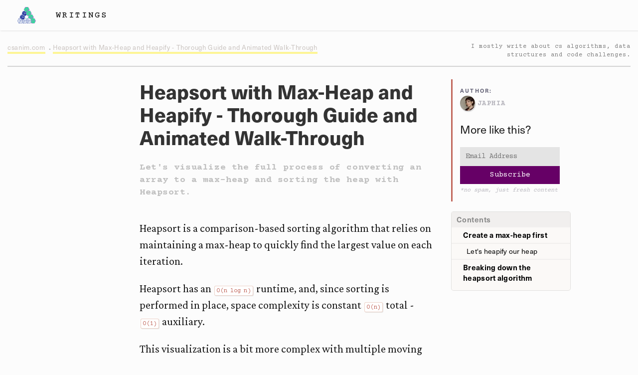

--- FILE ---
content_type: text/html; charset=utf-8
request_url: https://csanim.com/tutorials/heapsort-max-heap-and-heapify-thorough-guide-and-animated-walk-through
body_size: 11256
content:
<!DOCTYPE html><html class="no-js" lang="en"><head><meta charset="utf-8"/><title>Heapsort with Max-Heap and Heapify - Thorough Guide and Animated Walk-Through</title><link href="https://storage.googleapis.com/csanim-static/media/favicon/apple-touch-icon.png" rel="apple-touch-icon" sizes="180x180"/><link href="https://storage.googleapis.com/csanim-static/media/favicon/favicon-32x32.png" rel="icon" sizes="32x32" type="image/png"/><link href="https://storage.googleapis.com/csanim-static/media/favicon/favicon-16x16.png" rel="icon" sizes="16x16" type="image/png"/><link href="https://storage.googleapis.com/csanim-static/media/favicon/site.webmanifest" rel="manifest"/><link color="#5bbad5" href="https://storage.googleapis.com/csanim-static/media/favicon/safari-pinned-tab.svg" rel="mask-icon"/><meta content="#da532c" name="msapplication-TileColor"/><meta content="#ffffff" name="theme-color"/><meta content="width=device-width, initial-scale=1" name="viewport"/><script src="//unpkg.com/vue@2.6.14/dist/vue.min.js"></script><script crossorigin="anonymous" integrity="sha512-GZ1RIgZaSc8rnco/8CXfRdCpDxRCphenIiZ2ztLy3XQfCbQUSCuk8IudvNHxkRA3oUg6q0qejgN/qqyG1duv5Q==" src="https://cdnjs.cloudflare.com/ajax/libs/ace/1.4.12/ace.js"></script><script crossorigin="anonymous" integrity="sha512-th7FxBeMVpJzGyoaIBkl+SAO+lDbe/pJUbeWJkpZ5YpckO3vzKbWURjApAKfPCxn5LG1wZDpPJ2iTdrPIJQCkg==" src="https://cdnjs.cloudflare.com/ajax/libs/ace/1.4.12/ext-static_highlight.min.js"></script><meta content="summary_large_image" name="twitter:card"/><meta content="Heapsort with Max-Heap and Heapify - Thorough Guide and Animated Walk-Through" name="twitter:title"/><meta content="Let's visualize the full process of converting an array to a max-heap and sorting the heap with Heapsort." name="twitter:description"/><meta content="https://storage.googleapis.com/course-panel-site-media/images/heapsort.width-1500.jpg" name="twitter:image"/><meta content="en_US" property="og:locale"/><meta content="article" property="og:type"/><meta content="Heapsort with Max-Heap and Heapify - Thorough Guide and Animated Walk-Through" property="og:title"/><meta content="http://csanim.com/heapsort-max-heap-and-heapify-thorough-guide-and-animated-walk-through" property="og:url"/><meta content="Computer Science Animations" property="og:site_name"/><meta content="https://storage.googleapis.com/course-panel-site-media/images/heapsort.width-1500.jpg" property="og:image"/><meta content="https://storage.googleapis.com/course-panel-site-media/images/heapsort.width-1500.jpg" property="og:image:secure_url"/><meta content="1400" property="og:image:width"/><meta content="1400" property="og:image:height"/><link href="https://storage.googleapis.com/csanim-static/css/bootstrap.min.css" rel="stylesheet" type="text/css"/><link href="https://storage.googleapis.com/csanim-static/css/courseawards.css" rel="stylesheet" type="text/css"/><link href="https://storage.googleapis.com/csanim-static/css/base.css" rel="stylesheet" type="text/css"/><script async="" src="https://www.googletagmanager.com/gtag/js?id=UA-144540317-1"></script><script>
        window.dataLayer = window.dataLayer || [];

        function gtag() {
            dataLayer.push(arguments);
        }

        gtag('js', new Date());
        gtag('config', 'UA-144540317-1');
    </script><script>(function (w, d, s, l, i) {
        w[l] = w[l] || [];
        w[l].push({
            'gtm.start':
                new Date().getTime(), event: 'gtm.js'
        });
        var f = d.getElementsByTagName(s)[0],
            j = d.createElement(s), dl = l != 'dataLayer' ? '&l=' + l : '';
        j.async = true;
        j.src =
            'https://www.googletagmanager.com/gtm.js?id=' + i + dl;
        f.parentNode.insertBefore(j, f);
    })(window, document, 'script', 'dataLayer', 'GTM-N72ZBZ7');</script></head><body class="template-course-article"><header class="site-header container content"><div class="header-content"><ul id="PrimaryMenu"><li class="logo"><a href="/"><img src="https://storage.googleapis.com/csanim-static/media/course-pan-logo.png" style="width:37px;"/></a></li><li><a href="/">Writings</a></li></ul><ul id="MobilePrimaryMenu"><li class="logo"><a href="/"><img src="https://storage.googleapis.com/csanim-static/media/course-pan-logo.png" style="width:37px;"/></a></li><li><a href="/">Writings</a></li></ul><div class="hamburger-wrap"><div class="hamburger"><span></span> <span></span> <span></span></div></div><ul id="SecondaryMenu" style="display:none;"><li>F</li><li>T</li><li>L</li></ul></div></header><div class="container"><div class="content"><div class="breadcrumbs"><div class="clearfix"><div class="pull-left"><a href="/">csanim.com</a> <span class="bread-spacer">.</span><a href="heapsort-max-heap-and-heapify-thorough-guide-and-animated-walk-through">Heapsort with Max-Heap and Heapify - Thorough Guide and Animated Walk-Through</a></div><div class="pull-right slogan"><div style="text-align:right;max-width:400px;">I mostly write about cs algorithms, data structures and code challenges.</div></div></div></div><div id="ArticleContent"><div class="left-side article-asides col-md-4 no-content"><div class="all-courses-wrap"></div></div><article class="col-md-6"><div class="primary-content"><h1>Heapsort with Max-Heap and Heapify - Thorough Guide and Animated Walk-Through</h1><span class="content-intro">Let's visualize the full process of converting an array to a max-heap and sorting the heap with Heapsort.</span><div id="mobileContents"></div><section><div class="rich-text"><p>Heapsort is a comparison-based sorting algorithm that relies on maintaining a max-heap to quickly find the largest value on each iteration.</p><p>Heapsort has an <code>O(n log n)</code> runtime, and, since sorting is performed in place, space complexity is constant <code>O(n)</code> total - <code>O(1)</code> auxiliary.</p><p>This visualization is a bit more complex with multiple moving parts, so make sure to pause/manually step through the code highlighter as necessary.</p><p><i>*Note: you will likely need to be somewhat familiar with tree data structures to follow along.</i></p><p>Though heapsort can seem complex at first glance, once we break down each piece, it's actually a fairly intuitive and accessible algorithm.</p></div></section><section><div><div class="video-animated"><code-timestamp-video v-bind:code="`class Heap:
    @staticmethod
    def _swap(array, a, b):
        array[a], array[b] = array[b], array[a]

    def _heapify(self, heap: [int], i: int, length: int):
        largest = i
        left = i * 2 + 1
        right = i * 2 + 2

        if left &lt; length and heap[left] &gt; heap[largest]:
            largest = left
        if right &lt; length and heap[right] &gt; heap[largest]:
            largest = right

        if largest != i:
            self._swap(heap, i, largest)
            self._heapify(heap, i, length)

    def create_max_heap(self, array: [int]):
        length = len(array)
        start = length // 2 - 1
        for i in range(start, -1, -1):
            self._heapify(array, i, length)
        return array

    def heap_sort(self, heap):
        end = len(heap) - 1
        for i in range(end, -1, -1):
            self._swap(heap, 0, i)
            self._heapify(heap, 0, i)
        return heap`" v-bind:cover="``" v-bind:stepmode="true" v-bind:times="[{item:{line:19, timestamps:[3.5,4], message:'First, we need to create a max-heap out of our unsorted list'}},
{item:{line:21, timestamps:[4.75,5.75], message:'We start at the last subtree`s root node - all nodes in our list after node:25 are considered leaves'}},
{item:{line:22, timestamps:[4.75,5.75]}},
{item:{line:6, timestamps:[6.6,7.5], message:'Start be setting largest to our root node: i'}},
{item:{line:7, timestamps:[7.5,8.5], message:'Next, we hold reference to the left and right children (in this case there is just a single left node)'}},
{item:{line:8, timestamps:[7.5,8.5]}},
{item:{line:15, timestamps:[8.5,9], message:'Since this is already a valid heap (the root node is largest), we immediately pop this frame off the call stack.'}},
{item:{line:23, timestamps:[11,12], message:'We move to the next subtree root node to see if it needs modifying to become a valid heap.'}},
{item:{line:15, timestamps:[12,17], message:'And again, this is already a perfectly valid max-heap. No need to do anything.'}},
{item:{line:23, timestamps:[19.5,20.6], message:'Go to the next subtree to see if it needs modifying to become a valid heap.'}},
{item:{line:6, timestamps:[21.2,22.2], message:'Again, we set largest to the root node index (i) and reference the left and right indices'}},
{item:{line:7, timestamps:[21.2,22.2]}},
{item:{line:8, timestamps:[21.2,22.2]}},
{item:{line:10, timestamps:[22.5,23], message:'Next, check if left node is larger than root'}},
{item:{line:11, timestamps:[23.2,24], message:'Left is larger than root, set left as current largest'}},
{item:{line:12, timestamps:[24.5,25], message:'Next, check if right node is larger than current largest'}},
{item:{line:13, timestamps:[25.2,26], message:'Right is larger than left, set right as current largest'}},
{item:{line:16, timestamps:[26.4, 27], message:'Since root is not largest anymore (i.e. largest != i), we need to swap largest to root position: 50 &lt;-&gt; 15'}},
{item:{line:17, timestamps:[27.2, 28], message:'Since we swapped the right node, we now have to run heapify on the swapped node to make sure it is still a valid heap after swap'}},
{item:{line:5, timestamps:[30.4, 31], message:'We run heapify on node:15'}},
{item:{line:15, timestamps:[31.7, 32.5], message:'In this case node:15 has no child nodes and therefore largest==i, so we pop this frame off the stack without doing anything further'}},
{item:{line:18, timestamps:[34, 35], message:'We can now pop the previous frame off the call stack as well'}},
{item:{line:23, timestamps:[35.4, 36.5], message:'Now we can move to the next subtree node'}},
{item:{line:23, timestamps:[37.8, 38.8], message:'This pattern continues until each subtree is a valid heap'}},
{item:{line:26, timestamps:[87.5, 88.5], message:'Once heapify is complete we can start our heapsort'}},
{item:{line:28, timestamps:[87.8, 88.5], message:'We will loop backwards from the last element in our array'}},
{item:{line:29, timestamps:[89.8, 90.5], message:'We swap the last element with the first element. In a max-heap the first/root node is always the largest in the heap. By swapping to the i`th index we now have our first sorted number!'}},
{item:{line:30, timestamps:[90.5, 91], message:'This sorted number will never be looked at again, we can assume it is removed from any future modifications'}},
{item:{line:5, timestamps:[91.6, 92], message:'Since the heap root was swapped out with a new node, we have to return to a proper max-heap. We run heapify on this swapped node - just like we did to build the max-heap at the beginning'}},
{item:{line:7, timestamps:[111.8, 112.8],message:'Notice that we do not touch the sorted leaf, since it was swapped to the end of the array it is not a child of this node anymore. So we pop this frame off the stack as there are no more children here.'}},
{item:{line:0, timestamps:[117, 118],message:'This same process will continue until all items are sorted.'}},]" v-bind:videosrc="`https://storage.googleapis.com/csanims_visualizations/trees/HeapSort.mp4`"></code-timestamp-video></div></div></section><section><div class="rich-text"><h2>Create a max-heap first</h2><p>Let's start by creating a max-heap. A max-heap is a tree data structure where the left and right child nodes are always less than the parent.</p><p>We'll get the middle element of the array that we want to sort: <code>length // 2 - 1</code></p><p>Next, we loop in the range between this middle element to the first element and run <code>heapify</code> on every iteration.</p><p>Then, finally, on <code>line 25</code> we return the array once it has been converted to a max-heap.</p></div></section><section><div class="code-repeater" id="maincode479252723525"><h2 class="code-header">heap_sort</h2><div class="tools"><a class="show-collapse-code" href="#">Expand code</a></div><pre class="pretty-wrap linenums has-header"><code ace-gutter="true" ace-mode="ace/mode/python" ace-theme="ace/theme/tomorrow" class="pretty pretty-code language-python">class Heap:
    @staticmethod
    def _swap(array, a, b):
        array[a], array[b] = array[b], array[a]

    def _heapify(self, heap: [int], i: int, length: int):
        largest = i
        left = i * 2 + 1
        right = i * 2 + 2

        if left &lt; length and heap[left] &gt; heap[largest]:
            largest = left
        if right &lt; length and heap[right] &gt; heap[largest]:
            largest = right

        if largest != i:
            self._swap(heap, i, largest)
            self._heapify(heap, i, length)

    def create_max_heap(self, array: [int]):
        length = len(array)
        start = length // 2 - 1
        for i in range(start, -1, -1):
            self._heapify(array, i, length)
        return array

    def heap_sort(self, heap):
        end = len(heap) - 1
        for i in range(end, -1, -1):
            self._swap(heap, 0, i)
            self._heapify(heap, 0, i)
        return heap</code>
    </pre></div><style>#maincode479252723525 .ace_line { height: 1px; overflow: hidden; transition: all 0.3s ease-in-out; cursor: pointer; margin-bottom: 0px; margin-top: 0px; } #maincode479252723525 .ace_gutter{ color:#fbf9f7; height:3px; } #maincode479252723525 .ace_line:nth-child(20), #maincode479252723525 .ace_line:nth-child(21), #maincode479252723525 .ace_line:nth-child(22), #maincode479252723525 .ace_line:nth-child(23), #maincode479252723525 .ace_line:nth-child(24), #maincode479252723525 .ace_line:nth-child(25) { opacity: 1; height: auto; overflow: visible; background-color: inherit; } #maincode479252723525 .ace_line:nth-child(20) .ace_gutter, #maincode479252723525 .ace_line:nth-child(21) .ace_gutter, #maincode479252723525 .ace_line:nth-child(22) .ace_gutter, #maincode479252723525 .ace_line:nth-child(23) .ace_gutter, #maincode479252723525 .ace_line:nth-child(24) .ace_gutter, #maincode479252723525 .ace_line:nth-child(25) .ace_gutter { color:initial; height:auto; } #maincode479252723525 .ace_line:hover{ opacity: 1; background-color:yellow; } #maincode479252723525 .ace_line:hover .ace_gutter{ color:initial; height:auto; z-index: 9999; overflow: visible; } #maincode479252723525 .ace_line:active{ opacity: 1; height: auto; margin-bottom: 1px; margin-top: 1px; overflow: visible; background-color:#f1efee; } #maincode479252723525 .ace_line:active .ace_gutter{ color:initial; height:auto; } #maincode479252723525 .ace_line.show{ opacity: 1; height: auto; margin-bottom: 1px; margin-top: 1px; overflow: visible; }</style></section><section><div class="rich-text"><h3>Let's heapify our heap</h3><p>Heapify essentially loops through the entire tree making sure each tree and subtree are valid heaps.</p><p><b>This is a max-heap:</b></p><pre class="prettyprint">    6<br/>   / \<br/>  4   5<br/> / \<br/> 2   1</pre><p><i>*Note: min-heap is merely the reverse of a max-heap</i></p><p><b>This is NOT a heap:</b></p><pre class="prettyprint">    2<br/>   / \<br/>  6   3<br/> / \<br/> 1   4</pre><p>So in the snippet below, we start at the middle element in our unsorted array minus one. All items on the right side are leaves so we don't need to start on them:</p></div></section><section><div class="highlight-note style-important"><h4>Why are all leaves on the right?</h4><div class="rich-text"><p>A tree can be represented as a flat array. Let's look at an example:</p><p><b>[ 1, 3, 5 ]</b></p><pre class="prettyprint">i = 0<br/>left = i * 2 + 1<br/>right = i * 2 + 2</pre><p>So, our sample array could also be represented as this tree:</p><pre class="prettyprint">  1<br/> / \<br/>3   5</pre><p></p></div></div></section><section><div class="code-repeater" id="maincode248798924413"><h2 class="code-header">heap_sort</h2><div class="tools"><a class="show-collapse-code" href="#">Expand code</a></div><pre class="pretty-wrap linenums has-header"><code ace-gutter="true" ace-mode="ace/mode/python" ace-theme="ace/theme/tomorrow" class="pretty pretty-code language-python">class Heap:
    @staticmethod
    def _swap(array, a, b):
        array[a], array[b] = array[b], array[a]

    def _heapify(self, heap: [int], i: int, length: int):
        largest = i
        left = i * 2 + 1
        right = i * 2 + 2

        if left &lt; length and heap[left] &gt; heap[largest]:
            largest = left
        if right &lt; length and heap[right] &gt; heap[largest]:
            largest = right

        if largest != i:
            self._swap(heap, i, largest)
            self._heapify(heap, i, length)

    def create_max_heap(self, array: [int]):
        length = len(array)
        start = length // 2 - 1
        for i in range(start, -1, -1):
            self._heapify(array, i, length)
        return array

    def heap_sort(self, heap):
        end = len(heap) - 1
        for i in range(end, -1, -1):
            self._swap(heap, 0, i)
            self._heapify(heap, 0, i)
        return heap</code>
    </pre></div><style>#maincode248798924413 .ace_line { height: 1px; overflow: hidden; transition: all 0.3s ease-in-out; cursor: pointer; margin-bottom: 0px; margin-top: 0px; } #maincode248798924413 .ace_gutter{ color:#fbf9f7; height:3px; } #maincode248798924413 .ace_line:nth-child(22), #maincode248798924413 .ace_line:nth-child(23), #maincode248798924413 .ace_line:nth-child(24) { opacity: 1; height: auto; overflow: visible; background-color: inherit; } #maincode248798924413 .ace_line:nth-child(22) .ace_gutter, #maincode248798924413 .ace_line:nth-child(23) .ace_gutter, #maincode248798924413 .ace_line:nth-child(24) .ace_gutter { color:initial; height:auto; } #maincode248798924413 .ace_line:hover{ opacity: 1; background-color:yellow; } #maincode248798924413 .ace_line:hover .ace_gutter{ color:initial; height:auto; z-index: 9999; overflow: visible; } #maincode248798924413 .ace_line:active{ opacity: 1; height: auto; margin-bottom: 1px; margin-top: 1px; overflow: visible; background-color:#f1efee; } #maincode248798924413 .ace_line:active .ace_gutter{ color:initial; height:auto; } #maincode248798924413 .ace_line.show{ opacity: 1; height: auto; margin-bottom: 1px; margin-top: 1px; overflow: visible; }</style></section><section><div class="array-help-wrap"><h2>Our array data</h2><div class="array-wrap "><div class="array-helper "><div class="rich-text"><span class="tooltip-array">6<i>0</i></span><span class="tooltip-array">4<i>1</i></span><span class="tooltip-array">15<i>2</i></span><span class="tooltip-array">30<i>3</i></span><span class="tooltip-array has-tip highlight" tooltip="length // 2 - 1">25<i>4</i></span><span class="tooltip-array">16<i>5</i></span><span class="tooltip-array">50<i>6</i></span><span class="tooltip-array">14<i>7</i></span><span class="tooltip-array">3<i>8</i></span><span class="tooltip-array">1<i>9</i></span></div></div></div><div class="helper-label"><div class="rich-text"><p>We start our heapify function at the middle item minus 1 (left-side are all subtree roots, right-side are all leaves).</p></div></div></div></section><section><div class="rich-text"><p>Next, we start by initializing <code>largest</code> to the root node (<code>i</code>) and hold reference to the <code>left</code> and <code>right</code> leaf positions:</p></div></section><section><div class="code-repeater" id="maincode770979784796"><h2 class="code-header">heap_sort</h2><div class="tools"><a class="show-collapse-code" href="#">Expand code</a></div><pre class="pretty-wrap linenums has-header"><code ace-gutter="true" ace-mode="ace/mode/python" ace-theme="ace/theme/tomorrow" class="pretty pretty-code language-python">class Heap:
    @staticmethod
    def _swap(array, a, b):
        array[a], array[b] = array[b], array[a]

    def _heapify(self, heap: [int], i: int, length: int):
        largest = i
        left = i * 2 + 1
        right = i * 2 + 2

        if left &lt; length and heap[left] &gt; heap[largest]:
            largest = left
        if right &lt; length and heap[right] &gt; heap[largest]:
            largest = right

        if largest != i:
            self._swap(heap, i, largest)
            self._heapify(heap, i, length)

    def create_max_heap(self, array: [int]):
        length = len(array)
        start = length // 2 - 1
        for i in range(start, -1, -1):
            self._heapify(array, i, length)
        return array

    def heap_sort(self, heap):
        end = len(heap) - 1
        for i in range(end, -1, -1):
            self._swap(heap, 0, i)
            self._heapify(heap, 0, i)
        return heap</code>
    </pre></div><style>#maincode770979784796 .ace_line { height: 1px; overflow: hidden; transition: all 0.3s ease-in-out; cursor: pointer; margin-bottom: 0px; margin-top: 0px; } #maincode770979784796 .ace_gutter{ color:#fbf9f7; height:3px; } #maincode770979784796 .ace_line:nth-child(7), #maincode770979784796 .ace_line:nth-child(8), #maincode770979784796 .ace_line:nth-child(9) { opacity: 1; height: auto; overflow: visible; background-color: inherit; } #maincode770979784796 .ace_line:nth-child(7) .ace_gutter, #maincode770979784796 .ace_line:nth-child(8) .ace_gutter, #maincode770979784796 .ace_line:nth-child(9) .ace_gutter { color:initial; height:auto; } #maincode770979784796 .ace_line:hover{ opacity: 1; background-color:yellow; } #maincode770979784796 .ace_line:hover .ace_gutter{ color:initial; height:auto; z-index: 9999; overflow: visible; } #maincode770979784796 .ace_line:active{ opacity: 1; height: auto; margin-bottom: 1px; margin-top: 1px; overflow: visible; background-color:#f1efee; } #maincode770979784796 .ace_line:active .ace_gutter{ color:initial; height:auto; } #maincode770979784796 .ace_line.show{ opacity: 1; height: auto; margin-bottom: 1px; margin-top: 1px; overflow: visible; }</style></section><section><div class="array-help-wrap"><h2>array</h2><div class="array-wrap "><div class="array-helper "><div class="rich-text"><span class="tooltip-array">6<i>0</i></span><span class="tooltip-array">4<i>1</i></span><span class="tooltip-array">15<i>2</i></span><span class="tooltip-array">30<i>3</i></span><span class="tooltip-array has-tip highlight" tooltip="The root node">25<i>4</i></span><span class="tooltip-array">16<i>5</i></span><span class="tooltip-array">50<i>6</i></span><span class="tooltip-array">14<i>7</i></span><span class="tooltip-array">3<i>8</i></span><span class="tooltip-array has-tip green" tooltip="The left leaf (i * 2 + 1)">1<i>9</i></span></div></div></div><div class="helper-label"><div class="rich-text"><p>First iteration starts at the last possible root and we get reference to it's child leaves (in this case it only has a single child).</p></div></div></div></section><section><div class="rich-text"><p>If the left node exists and is a bigger number than the current largest, then we go ahead and change largest to left instead of root.</p><p>Same with the right node, if the right is larger than either left or root, then we set it as the largest node.</p><p>So essentially we look at the entire subtree (containing 3 nodes; root, left, and right) and figure out which node is the largest of the 3.</p></div></section><section><div class="code-repeater" id="maincode284656538741"><h2 class="code-header">heap_sort</h2><div class="tools"><a class="show-collapse-code" href="#">Expand code</a></div><pre class="pretty-wrap linenums has-header"><code ace-gutter="true" ace-mode="ace/mode/python" ace-theme="ace/theme/tomorrow" class="pretty pretty-code language-python">class Heap:
    @staticmethod
    def _swap(array, a, b):
        array[a], array[b] = array[b], array[a]

    def _heapify(self, heap: [int], i: int, length: int):
        largest = i
        left = i * 2 + 1
        right = i * 2 + 2

        if left &lt; length and heap[left] &gt; heap[largest]:
            largest = left
        if right &lt; length and heap[right] &gt; heap[largest]:
            largest = right

        if largest != i:
            self._swap(heap, i, largest)
            self._heapify(heap, i, length)

    def create_max_heap(self, array: [int]):
        length = len(array)
        start = length // 2 - 1
        for i in range(start, -1, -1):
            self._heapify(array, i, length)
        return array

    def heap_sort(self, heap):
        end = len(heap) - 1
        for i in range(end, -1, -1):
            self._swap(heap, 0, i)
            self._heapify(heap, 0, i)
        return heap</code>
    </pre></div><style>#maincode284656538741 .ace_line { height: 1px; overflow: hidden; transition: all 0.3s ease-in-out; cursor: pointer; margin-bottom: 0px; margin-top: 0px; } #maincode284656538741 .ace_gutter{ color:#fbf9f7; height:3px; } #maincode284656538741 .ace_line:nth-child(11), #maincode284656538741 .ace_line:nth-child(12), #maincode284656538741 .ace_line:nth-child(13), #maincode284656538741 .ace_line:nth-child(14) { opacity: 1; height: auto; overflow: visible; background-color: inherit; } #maincode284656538741 .ace_line:nth-child(11) .ace_gutter, #maincode284656538741 .ace_line:nth-child(12) .ace_gutter, #maincode284656538741 .ace_line:nth-child(13) .ace_gutter, #maincode284656538741 .ace_line:nth-child(14) .ace_gutter { color:initial; height:auto; } #maincode284656538741 .ace_line:hover{ opacity: 1; background-color:yellow; } #maincode284656538741 .ace_line:hover .ace_gutter{ color:initial; height:auto; z-index: 9999; overflow: visible; } #maincode284656538741 .ace_line:active{ opacity: 1; height: auto; margin-bottom: 1px; margin-top: 1px; overflow: visible; background-color:#f1efee; } #maincode284656538741 .ace_line:active .ace_gutter{ color:initial; height:auto; } #maincode284656538741 .ace_line.show{ opacity: 1; height: auto; margin-bottom: 1px; margin-top: 1px; overflow: visible; }</style></section><section><div class="rich-text"><p>Now if <code>largest</code> is not the root node (<code>i</code>) then we need to go ahead and swap the largest node up to the root in-order to have a valid max-heap within this subtree.</p><p></p></div></section><section><div class="code-repeater" id="maincode159569551952"><h2 class="code-header">heap_sort</h2><div class="tools"><a class="show-collapse-code" href="#">Expand code</a></div><pre class="pretty-wrap linenums has-header"><code ace-gutter="true" ace-mode="ace/mode/python" ace-theme="ace/theme/tomorrow" class="pretty pretty-code language-python">class Heap:
    @staticmethod
    def _swap(array, a, b):
        array[a], array[b] = array[b], array[a]

    def _heapify(self, heap: [int], i: int, length: int):
        largest = i
        left = i * 2 + 1
        right = i * 2 + 2

        if left &lt; length and heap[left] &gt; heap[largest]:
            largest = left
        if right &lt; length and heap[right] &gt; heap[largest]:
            largest = right

        if largest != i:
            self._swap(heap, i, largest)
            self._heapify(heap, i, length)

    def create_max_heap(self, array: [int]):
        length = len(array)
        start = length // 2 - 1
        for i in range(start, -1, -1):
            self._heapify(array, i, length)
        return array

    def heap_sort(self, heap):
        end = len(heap) - 1
        for i in range(end, -1, -1):
            self._swap(heap, 0, i)
            self._heapify(heap, 0, i)
        return heap</code>
    </pre></div><style>#maincode159569551952 .ace_line { height: 1px; overflow: hidden; transition: all 0.3s ease-in-out; cursor: pointer; margin-bottom: 0px; margin-top: 0px; } #maincode159569551952 .ace_gutter{ color:#fbf9f7; height:3px; } #maincode159569551952 .ace_line:nth-child(16), #maincode159569551952 .ace_line:nth-child(17), #maincode159569551952 .ace_line:nth-child(3), #maincode159569551952 .ace_line:nth-child(4) { opacity: 1; height: auto; overflow: visible; background-color: inherit; } #maincode159569551952 .ace_line:nth-child(16) .ace_gutter, #maincode159569551952 .ace_line:nth-child(17) .ace_gutter, #maincode159569551952 .ace_line:nth-child(3) .ace_gutter, #maincode159569551952 .ace_line:nth-child(4) .ace_gutter { color:initial; height:auto; } #maincode159569551952 .ace_line:hover{ opacity: 1; background-color:yellow; } #maincode159569551952 .ace_line:hover .ace_gutter{ color:initial; height:auto; z-index: 9999; overflow: visible; } #maincode159569551952 .ace_line:active{ opacity: 1; height: auto; margin-bottom: 1px; margin-top: 1px; overflow: visible; background-color:#f1efee; } #maincode159569551952 .ace_line:active .ace_gutter{ color:initial; height:auto; } #maincode159569551952 .ace_line.show{ opacity: 1; height: auto; margin-bottom: 1px; margin-top: 1px; overflow: visible; }</style></section><section><div class="array-help-wrap"><h2>Before heapify</h2><div class="array-wrap "><div class="array-helper "><div class="rich-text"><span class="tooltip-array has-tip highlight" tooltip="Our root is greater than left:1 but less than right:8">6<i>0</i></span><span class="tooltip-array has-tip muted" tooltip="Left is less than root, so we don‘t need to do anything here">1<i>1</i></span><span class="tooltip-array has-tip green" tooltip="Right is greater than root, so we swap the two">8<i>2</i></span></div></div></div><div class="helper-label"><div class="rich-text"><p>Before we run heapify we have our root:6, and two child nodes (left:1 and right:8)</p></div></div></div></section><section><div class="code-embed "><div class="code-wrap"><pre class="pretty-wrap "><code ace-gutter="false" ace-mode="ace/mode/python" ace-theme="ace/theme/tomorrow" class="pretty pretty-code nocode">- tree -
    6
   / \
  1   8</code>
</pre></div></div></section><section><div class="array-help-wrap"><h2>After heapify</h2><div class="array-wrap "><div class="array-helper "><div class="rich-text"><span class="tooltip-array has-tip highlight" tooltip="Root is now the largest node in this subtree">8<i>0</i></span><span class="tooltip-array has-tip muted" tooltip="Left node remains untouched">1<i>1</i></span><span class="tooltip-array has-tip green" tooltip="This right node was swapped with root">6<i>2</i></span></div></div></div><div class="helper-label"><div class="rich-text"><p>Once we swap the root and right nodes, we now have a proper heap</p></div></div></div></section><section><div class="code-embed "><div class="code-wrap"><pre class="pretty-wrap "><code ace-gutter="false" ace-mode="ace/mode/python" ace-theme="ace/theme/tomorrow" class="pretty pretty-code nocode">- tree -
    8
   / \
  1   6</code>
</pre></div></div></section><section><div class="rich-text"><p>On <code>line 16</code> we checked if <code>largest != i</code>, this is because if there were no swaps (i.e., the root node (i) was already the largest node) since we travel from the end upwards, this means there is no reason to check any nodes further down, all nodes below this one are guaranteed to be correct.</p><p>However, if there WAS a change, a swap between another node means we need to continue checking down the path of the swapped node.</p><p>So we only <i>continue</i> "heapifying" if there was a swap, and notice we run <code>heapify</code> AFTER the swap, which means the next iteration is going to use the swapped node as the new root node - we run <code>heapify</code> on <code>i</code> which, after swapping, is now a child node instead of the root.</p></div></section><section><div class="code-repeater" id="maincode482011392083"><h2 class="code-header">heap_sort</h2><div class="tools"><a class="show-collapse-code" href="#">Expand code</a></div><pre class="pretty-wrap linenums has-header"><code ace-gutter="true" ace-mode="ace/mode/python" ace-theme="ace/theme/tomorrow" class="pretty pretty-code language-python">class Heap:
    @staticmethod
    def _swap(array, a, b):
        array[a], array[b] = array[b], array[a]

    def _heapify(self, heap: [int], i: int, length: int):
        largest = i
        left = i * 2 + 1
        right = i * 2 + 2

        if left &lt; length and heap[left] &gt; heap[largest]:
            largest = left
        if right &lt; length and heap[right] &gt; heap[largest]:
            largest = right

        if largest != i:
            self._swap(heap, i, largest)
            self._heapify(heap, i, length)

    def create_max_heap(self, array: [int]):
        length = len(array)
        start = length // 2 - 1
        for i in range(start, -1, -1):
            self._heapify(array, i, length)
        return array

    def heap_sort(self, heap):
        end = len(heap) - 1
        for i in range(end, -1, -1):
            self._swap(heap, 0, i)
            self._heapify(heap, 0, i)
        return heap</code>
    </pre></div><style>#maincode482011392083 .ace_line { height: 1px; overflow: hidden; transition: all 0.3s ease-in-out; cursor: pointer; margin-bottom: 0px; margin-top: 0px; } #maincode482011392083 .ace_gutter{ color:#fbf9f7; height:3px; } #maincode482011392083 .ace_line:nth-child(17), #maincode482011392083 .ace_line:nth-child(18) { opacity: 1; height: auto; overflow: visible; background-color: inherit; } #maincode482011392083 .ace_line:nth-child(17) .ace_gutter, #maincode482011392083 .ace_line:nth-child(18) .ace_gutter { color:initial; height:auto; } #maincode482011392083 .ace_line:hover{ opacity: 1; background-color:yellow; } #maincode482011392083 .ace_line:hover .ace_gutter{ color:initial; height:auto; z-index: 9999; overflow: visible; } #maincode482011392083 .ace_line:active{ opacity: 1; height: auto; margin-bottom: 1px; margin-top: 1px; overflow: visible; background-color:#f1efee; } #maincode482011392083 .ace_line:active .ace_gutter{ color:initial; height:auto; } #maincode482011392083 .ace_line.show{ opacity: 1; height: auto; margin-bottom: 1px; margin-top: 1px; overflow: visible; }</style></section><section><div class="rich-text"><p>And that wraps up the max-heap part of our algorithm - once all iterations are done we will have a perfect max-heap where all child nodes are smaller than their parents.</p><h2>Breaking down the heapsort algorithm</h2><p>The hardest part of this algorithm was the heapify method discussed above, as you can see below, heapsort simply utilizes the <code>heapify</code> method again along with one more swap:</p></div></section><section><div class="code-repeater" id="maincode802639657551"><h2 class="code-header">heap_sort</h2><div class="tools"><a class="show-collapse-code" href="#">Expand code</a></div><pre class="pretty-wrap linenums has-header"><code ace-gutter="true" ace-mode="ace/mode/python" ace-theme="ace/theme/tomorrow" class="pretty pretty-code language-python">class Heap:
    @staticmethod
    def _swap(array, a, b):
        array[a], array[b] = array[b], array[a]

    def _heapify(self, heap: [int], i: int, length: int):
        largest = i
        left = i * 2 + 1
        right = i * 2 + 2

        if left &lt; length and heap[left] &gt; heap[largest]:
            largest = left
        if right &lt; length and heap[right] &gt; heap[largest]:
            largest = right

        if largest != i:
            self._swap(heap, i, largest)
            self._heapify(heap, i, length)

    def create_max_heap(self, array: [int]):
        length = len(array)
        start = length // 2 - 1
        for i in range(start, -1, -1):
            self._heapify(array, i, length)
        return array

    def heap_sort(self, heap):
        end = len(heap) - 1
        for i in range(end, -1, -1):
            self._swap(heap, 0, i)
            self._heapify(heap, 0, i)
        return heap</code>
    </pre></div><style>#maincode802639657551 .ace_line { height: 1px; overflow: hidden; transition: all 0.3s ease-in-out; cursor: pointer; margin-bottom: 0px; margin-top: 0px; } #maincode802639657551 .ace_gutter{ color:#fbf9f7; height:3px; } #maincode802639657551 .ace_line:nth-child(27), #maincode802639657551 .ace_line:nth-child(28), #maincode802639657551 .ace_line:nth-child(29), #maincode802639657551 .ace_line:nth-child(30), #maincode802639657551 .ace_line:nth-child(31), #maincode802639657551 .ace_line:nth-child(32) { opacity: 1; height: auto; overflow: visible; background-color: inherit; } #maincode802639657551 .ace_line:nth-child(27) .ace_gutter, #maincode802639657551 .ace_line:nth-child(28) .ace_gutter, #maincode802639657551 .ace_line:nth-child(29) .ace_gutter, #maincode802639657551 .ace_line:nth-child(30) .ace_gutter, #maincode802639657551 .ace_line:nth-child(31) .ace_gutter, #maincode802639657551 .ace_line:nth-child(32) .ace_gutter { color:initial; height:auto; } #maincode802639657551 .ace_line:hover{ opacity: 1; background-color:yellow; } #maincode802639657551 .ace_line:hover .ace_gutter{ color:initial; height:auto; z-index: 9999; overflow: visible; } #maincode802639657551 .ace_line:active{ opacity: 1; height: auto; margin-bottom: 1px; margin-top: 1px; overflow: visible; background-color:#f1efee; } #maincode802639657551 .ace_line:active .ace_gutter{ color:initial; height:auto; } #maincode802639657551 .ace_line.show{ opacity: 1; height: auto; margin-bottom: 1px; margin-top: 1px; overflow: visible; }</style></section><section><div class="rich-text"><p>We iterate through our heap, starting at the end and traveling backward.</p><p>We start by swapping the first element with the <code>i</code>'th element. Remember, since we are using a max-heap this first element is the guaranteed highest number in our heap, so we swap it with the last number in our heap.</p></div></section><section><div class="array-help-wrap"><h2>After swap</h2><div class="array-wrap "><div class="array-helper "><div class="rich-text"><span class="tooltip-array has-tip highlight" tooltip="1 was swapped with 50">1<i>0</i></span><span class="tooltip-array">30<i>1</i></span><span class="tooltip-array">16<i>2</i></span><span class="tooltip-array">14<i>3</i></span><span class="tooltip-array">25<i>4</i></span><span class="tooltip-array">6<i>5</i></span><span class="tooltip-array">15<i>6</i></span><span class="tooltip-array">4<i>7</i></span><span class="tooltip-array">3<i>8</i></span><span class="tooltip-array has-tip green" tooltip="50 was swapped with 1">50<i>9</i></span></div></div></div><div class="helper-label"><div class="rich-text"><p>After swapping with first and last item, we have 1 number completely sorted (<code>50</code>). However, our max-heap is no longer valid and we need to run heapify again.</p></div></div></div></section><section><div class="rich-text"><p>However now our heap is no longer a max-heap, so we need to run heapify again to get our heap back in order.</p><p>Notice that we change the heapify <code>length</code> argument to <code>i</code> on each iteration. This allows heapify to ignore the sorted end of the array.</p></div></section><section><div class="code-repeater" id="maincode734359618475"><h2 class="code-header">heap_sort</h2><div class="tools"><a class="show-collapse-code" href="#">Expand code</a></div><pre class="pretty-wrap linenums has-header"><code ace-gutter="true" ace-mode="ace/mode/python" ace-theme="ace/theme/tomorrow" class="pretty pretty-code language-python">class Heap:
    @staticmethod
    def _swap(array, a, b):
        array[a], array[b] = array[b], array[a]

    def _heapify(self, heap: [int], i: int, length: int):
        largest = i
        left = i * 2 + 1
        right = i * 2 + 2

        if left &lt; length and heap[left] &gt; heap[largest]:
            largest = left
        if right &lt; length and heap[right] &gt; heap[largest]:
            largest = right

        if largest != i:
            self._swap(heap, i, largest)
            self._heapify(heap, i, length)

    def create_max_heap(self, array: [int]):
        length = len(array)
        start = length // 2 - 1
        for i in range(start, -1, -1):
            self._heapify(array, i, length)
        return array

    def heap_sort(self, heap):
        end = len(heap) - 1
        for i in range(end, -1, -1):
            self._swap(heap, 0, i)
            self._heapify(heap, 0, i)
        return heap</code>
    </pre></div><style>#maincode734359618475 .ace_line { height: 1px; overflow: hidden; transition: all 0.3s ease-in-out; cursor: pointer; margin-bottom: 0px; margin-top: 0px; } #maincode734359618475 .ace_gutter{ color:#fbf9f7; height:3px; } #maincode734359618475 .ace_line:nth-child(6), #maincode734359618475 .ace_line:nth-child(29), #maincode734359618475 .ace_line:nth-child(31) { opacity: 1; height: auto; overflow: visible; background-color: inherit; } #maincode734359618475 .ace_line:nth-child(6) .ace_gutter, #maincode734359618475 .ace_line:nth-child(29) .ace_gutter, #maincode734359618475 .ace_line:nth-child(31) .ace_gutter { color:initial; height:auto; } #maincode734359618475 .ace_line:hover{ opacity: 1; background-color:yellow; } #maincode734359618475 .ace_line:hover .ace_gutter{ color:initial; height:auto; z-index: 9999; overflow: visible; } #maincode734359618475 .ace_line:active{ opacity: 1; height: auto; margin-bottom: 1px; margin-top: 1px; overflow: visible; background-color:#f1efee; } #maincode734359618475 .ace_line:active .ace_gutter{ color:initial; height:auto; } #maincode734359618475 .ace_line.show{ opacity: 1; height: auto; margin-bottom: 1px; margin-top: 1px; overflow: visible; }</style></section><section><div class="array-help-wrap"><h2>After heapify</h2><div class="array-wrap "><div class="array-helper "><div class="rich-text"><span class="tooltip-array has-tip highlight" tooltip="We can swap this with i to have 30,50 in sorted order">30<i>0</i></span><span class="tooltip-array">25<i>1</i></span><span class="tooltip-array">16<i>2</i></span><span class="tooltip-array">14<i>3</i></span><span class="tooltip-array">1<i>4</i></span><span class="tooltip-array">6<i>5</i></span><span class="tooltip-array">15<i>6</i></span><span class="tooltip-array">4<i>7</i></span><span class="tooltip-array has-tip green" tooltip="We will swap i with 0">3<i>8</i></span><span class="tooltip-array">50<i>9</i></span></div></div></div><div class="helper-label"><div class="rich-text"><p>Once again, we have a proper max-heap structure. We can simply swap the first element up behind 50 now to have 2 numbers sorted.</p></div></div></div></section><section><div class="rich-text"><p>Once we have a complete heap again, we can guarantee that the first item in our heap is once again the biggest possible number, so we swap it to the end, right behind our previous number. And now we have 2 items sorted!</p></div></section><section><div class="array-help-wrap"><h2>After swapping on the 2nd iteration</h2><div class="array-wrap "><div class="array-helper "><div class="rich-text"><span class="tooltip-array">3<i>0</i></span><span class="tooltip-array">25<i>1</i></span><span class="tooltip-array">16<i>2</i></span><span class="tooltip-array">14<i>3</i></span><span class="tooltip-array">1<i>4</i></span><span class="tooltip-array">6<i>5</i></span><span class="tooltip-array">15<i>6</i></span><span class="tooltip-array">4<i>7</i></span><span class="tooltip-array has-tip green" tooltip="30 is sorted and will not be looked at again">30<i>8</i></span><span class="tooltip-array has-tip green" tooltip="50 is sorted and will not be looked at again">50<i>9</i></span></div></div></div><div class="helper-label"><div class="rich-text"><p>We now have two items fully sorted.</p></div></div></div></section><section><div class="rich-text"><p>We can continue iterating through until our array is fully sorted.</p></div></section><section><div class="code-embed "><h2 class="code-header">heap_sort</h2><div class="code-wrap"><pre class="pretty-wrap has-header"><code ace-gutter="false" ace-mode="ace/mode/python" ace-theme="ace/theme/tomorrow" class="pretty pretty-code language-py">class Heap:
    @staticmethod
    def _swap(array, a, b):
        array[a], array[b] = array[b], array[a]

    def _heapify(self, heap: [int], i: int, length: int):
        largest = i
        left = i * 2 + 1
        right = i * 2 + 2

        if left &lt; length and heap[left] &gt; heap[largest]:
            largest = left
        if right &lt; length and heap[right] &gt; heap[largest]:
            largest = right

        if largest != i:
            self._swap(heap, i, largest)
            self._heapify(heap, i, length)

    def create_max_heap(self, array: [int]):
        length = len(array)
        start = length // 2 - 1
        for i in range(start, -1, -1):
            self._heapify(array, i, length)
        return array

    def heap_sort(self, heap):
        end = len(heap) - 1
        for i in range(end, -1, -1):
            self._swap(heap, 0, i)
            self._heapify(heap, 0, i)
        return heap</code>
</pre></div></div></section></div></article><div class="right-side col-md-2 article-asides"><div class="authors-block"><h3>Author:</h3><div class="author-item"><a href="/author/japhia"><div class="sm-profile-img pull-left"><img alt="headshot-lg.jpg" height="50" src="https://storage.googleapis.com/course-panel-site-media/images/headshot-lg.height-50.width-50.jpg" width="50"/></div><div class="pull-left mini-author">Japhia</div></a></div><div><div class="newsletter-side"><p>More like this?</p><div id="mc_embed_signup"><form action="https://gmail.us7.list-manage.com/subscribe/post?u=4708b927f22606607dfdde854&amp;id=bae445e3af" class="validate" id="mc-embedded-subscribe-form" method="post" name="mc-embedded-subscribe-form" novalidate="" target="_blank"><div id="mc_embed_signup_scroll"><div class="mc-field-group"><input class="required email" id="mce-EMAIL" name="EMAIL" type="email" value="Email Address"/></div><div class="clear" id="mce-responses"><div class="response" id="mce-error-response" style="display:none"></div><div class="response" id="mce-success-response" style="display:none"></div></div><div aria-hidden="true" style="position: absolute; left: -5000px;"><input name="b_4708b927f22606607dfdde854_bae445e3af" tabindex="-1" type="text" value=""/></div><div class="clear"><input class="button" id="mc-embedded-subscribe" name="subscribe" type="submit" value="Subscribe"/></div></div></form></div></div><i>*no spam, just fresh content</i></div></div><div class="sticky-start"></div><div id="desktopContents"><div class="contents-index"><h3>Contents</h3><div class="contents-body"><a href="#section1"><h2>Create a max-heap first</h2></a> <a href="#section2"><h3>Let's heapify our heap</h3></a> <a href="#section3"><h2>Breaking down the heapsort algorithm</h2></a></div></div></div></div></div><script id="code-highlight-template" type="text/x-template">
    <div>
<pre class="pretty-wrap pretty-code linenums" ref="code" ace-mode="ace/mode/python" ace-theme="ace/theme/tomorrow" ace-gutter="true">
${code}
</pre>
        <div class="video-container">
                <div class="intro-play" v-show="atStart" @click="play">
                    <svg xmlns="http://www.w3.org/2000/svg" height="24" viewBox="0 0 24 24" width="24">
                        <path d="M0 0h24v24H0z" fill="none"/>
                        <path d="M8 5v14l11-7z"/>
                    </svg>
                </div>
            <div class="video-box">
                <video ref="video" @timeupdate='onTimeUpdateListener' id="videoElement" v-play="playing" v-onprogress="progress" preload="" :poster="cover" >
                    <source :src="videosrc" type="video/mp4">
                    <p>Sorry, there's a problem playing this video. Please try using a different browser.</p>
                </video>
                <div class="overlay-controls">
                    <div>${ fixedTimestamp }</div>
                    <select @change="changeSpeed" v-model="speedSelected" name="speed" class="video-speed">
                        <option v-for="speed in speeds" v-bind:value="speed.speed"
                                :key="speed.speed">${ speed.speed }x
                        </option>
                    </select>
                </div>
            </div>
            <div class="controls">
                <button v-show="pausedOnStep" @click="pause">
                    <svg xmlns="http://www.w3.org/2000/svg" height="24" viewBox="0 0 24 24" width="24">
                        <path d="M0 0h24v24H0z" fill="none"/>
                        <path d="M6 19h4V5H6v14zm8-14v14h4V5h-4z"/>
                    </svg>
                </button>
                <button v-show="paused" @click="play">
                    <svg xmlns="http://www.w3.org/2000/svg" height="24" viewBox="0 0 24 24" width="24">
                        <path d="M0 0h24v24H0z" fill="none"/>
                        <path d="M8 5v14l11-7z"/>
                    </svg>
                </button>
                <button v-show="playing" @click="pause">
                    <svg xmlns="http://www.w3.org/2000/svg" height="24" viewBox="0 0 24 24" width="24">
                        <path d="M0 0h24v24H0z" fill="none"/>
                        <path d="M6 19h4V5H6v14zm8-14v14h4V5h-4z"/>
                    </svg>
                </button>
                <div class="step-controls">

                    <button class="toggle-step"  :class="{'active': stepMode}" @click="toggleStepMode">
                        <svg xmlns="http://www.w3.org/2000/svg" enable-background="new 0 0 24 24" height="24"
                             viewBox="0 0 24 24" width="24">
                            <g>
                                <rect fill="none" height="24" width="24"/>
                                <path d="M15.5,13.5c0,2-2.5,3.5-2.5,5h-2c0-1.5-2.5-3-2.5-5c0-1.93,1.57-3.5,3.5-3.5h0C13.93,10,15.5,11.57,15.5,13.5z M13,19.5h-2 V21h2V19.5z M19,13c0,1.68-0.59,3.21-1.58,4.42l1.42,1.42C20.18,17.27,21,15.23,21,13c0-2.74-1.23-5.19-3.16-6.84l-1.42,1.42 C17.99,8.86,19,10.82,19,13z M16,5l-4-4v3c0,0,0,0,0,0c-4.97,0-9,4.03-9,9c0,2.23,0.82,4.27,2.16,5.84l1.42-1.42 C5.59,16.21,5,14.68,5,13c0-3.86,3.14-7,7-7c0,0,0,0,0,0v3L16,5z"/>
                            </g>
                        </svg>
                    </button>
                    <button @click="skipPrev">
                        <svg xmlns="http://www.w3.org/2000/svg" height="24" viewBox="0 0 24 24" width="24">
                            <path d="M0 0h24v24H0z" fill="none"/>
                            <path d="M6 6h2v12H6zm3.5 6l8.5 6V6z"/>
                        </svg>
                    </button>
                    <button @click="skipNext">
                        <svg xmlns="http://www.w3.org/2000/svg" height="24" viewBox="0 0 24 24" width="24">
                            <path d="M0 0h24v24H0z" fill="none"/>
                            <path d="M6 18l8.5-6L6 6v12zM16 6v12h2V6h-2z"/>
                        </svg>
                    </button>
                </div>
                <div class="track" ref="track">
                    <div class="controller" :class="{'active': messageCountdown>0}" ref="controller" @mousedown="dragMouseDown"><span v-if="messageCountdown>0">${messageCountdown}</span></div>
                    <canvas @click="trackclick" ref="loaderCanvas"></canvas>
                </div>
            </div>

            <div class="messages">
                <transition-group mode="out-in" name="list-complete">
                    <div class="message list-complete-item" v-for="item in times" :key="item.item.message"
                         v-if="item.item.isActive">
                        ${ item.item.message }
                    </div>
                </transition-group>
            </div>

        </div>
    </div>
</script></div></div><footer id="Footer"><div class="container"><ul><li class="logo"><a href="/"><img src="https://storage.googleapis.com/csanim-static/media/course-pan-logo.png" style="width:37px;"/></a></li><li><a href="/privacy-policy">Privacy Policy</a></li><li><a href="/tos">Terms of Service</a></li><li><a href="/best-udemy-courses-all-time">Top Udemy Courses</a></li></ul><ul id="Copyright"><li style="color: white;font-size: 9px;">© Copyright csanim.com 2026</li></ul></div></footer><link href="https://use.typekit.net/kfj2foe.css" rel="stylesheet"/><script src="https://storage.googleapis.com/csanim-static/js/libs/zepto.min.js"></script><script src="https://storage.googleapis.com/csanim-static/js/libs/moment.min.js"></script><script src="https://storage.googleapis.com/csanim-static/js/courseawards.js" type="text/javascript"></script></body></html>

--- FILE ---
content_type: text/css
request_url: https://storage.googleapis.com/csanim-static/css/base.css
body_size: 40863
content:
@import url("https://fonts.googleapis.com/css2?family=Crimson+Pro:ital,wght@0,200;0,300;0,400;0,500;0,600;0,700;1,200;1,300;1,400;1,500;1,600&family=Courier+Prime:wght@400;700&family=Crimson+Text:wght@400;600;700&display=swap");form *{font-family:neue-haas-unica, sans-serif}label{font-weight:bold;display:block;text-transform:uppercase;font-size:11px;font-weight:600;color:black;line-height:15px;margin-top:5px}input::-webkit-input-placeholder,textarea::-webkit-input-placeholder{font-size:14px}input:-ms-input-placeholder,textarea:-ms-input-placeholder{font-size:14px}input::-ms-input-placeholder,textarea::-ms-input-placeholder{font-size:14px}input::placeholder,textarea::placeholder{font-size:14px}input,select,textarea{line-height:20px;padding:9px 11px;border-radius:3px;border-width:1px;border-style:solid;border-color:#c7c7c7;-webkit-box-shadow:1px 1px 5px rgba(0, 0, 0, 0.1);box-shadow:-6px 7px 4px rgba(0, 0, 0, 0.03);font-size:15px;margin:5px 0px}input[type=email],input[type=input],input[type=text],select,textarea{width:450px}select{height:215px}.helptext{font-size:12px;font-style:italic;display:block;margin-top:5px;margin-bottom:10px;margin-left:0px}input[type=submit]{background-color:#2de598;border-style:none;color:white;padding:8px 29px;-webkit-transition:all ease-in-out 0.33s;-o-transition:all ease-in-out 0.33s;transition:all ease-in-out 0.33s}input[type=submit]:hover{background-color:#337ab7}form p{margin:0;margin-bottom:20px}select option{font-size:13px;font-weight:500;font-family:neue-haas-unica, sans-serif}.page-intro-txt *{font-family:neue-haas-unica;font-weight:200;font-size:30px;letter-spacing:.2px;max-width:400px;line-height:38px}h1{font-size:40px}p{max-width:900px}.author-item .sm-profile-img{border-radius:50%;overflow:hidden;-webkit-box-shadow:-1px -2px 7px rgba(0, 0, 0, 0.32);box-shadow:-1px -2px 7px rgba(0, 0, 0, 0.32)}body.template-page .content h3{font-size:20px}body.template-page .content .readable-width{max-width:650px;margin:0 auto;margin-top:50px}body.template-page .content .page-intro-txt{padding-left:35px;border-left:#d54f4f solid 3px;margin-left:2px}body.template-page .content li{font-size:17px!important;margin-bottom:10px}body.template-page .content li ol,body.template-page .content li ul{margin-bottom:20px;margin-top:20px}body.template-page .content li li{font-size:15px!important}body.template-formpage h3.authors{margin:0}body.template-formpage #AuthorList{display:block}body.template-formpage #AuthorList ul{margin:0px;padding-left:10px}body.template-formpage #AuthorList ul li{text-align:center;list-style:none;display:inline-block;margin:0px 8px}body.template-formpage #AuthorList ul li h4{font-weight:100;color:#5f5e72}body.template-formpage .author-item{display:block}.template-author{background-color:#fcfcfc}.template-author h1{font-size:26px;color:#403f56;font-weight:600;margin:0}.template-author .content .content{padding-top:30px}.template-author .author-details{margin-left:25px}.template-author .sm-profile-img img{border-radius:50%;-webkit-box-shadow:-0.588px -0.809px 5px 0px rgba(0, 0, 0, 0), -1.888px -2.331px 16px 0px rgba(20, 20, 20, 0.23);box-shadow:-0.588px -0.809px 5px 0px rgba(0, 0, 0, 0), -1.888px -2.331px 16px 0px rgba(20, 20, 20, 0.23)}.template-author .author-intro{margin-bottom:15px;display:inline-block}.template-author p{font-family:neue-haas-unica, sans-serif;font-size:15px;color:black;line-height:23px;font-weight:300;letter-spacing:0.34px}.template-author .author-content{padding-top:50px}.template-author .author-content .readable-width{width:900px;max-width:100%}.template-author .author-details{display:inline-block}.template-author .author-details span{color:#403f56;font-weight:bold;font-size:12px}.template-author .author-details .topic-set{height:425px;max-width:275px}.template-author .author-details .topic-set .topic{height:50%;border-radius:3px;background-color:white;-webkit-box-shadow:-14.107px -19.416px 38px 0px rgba(0, 0, 0, 0.04), -3.147px -3.886px 24px 0px rgba(20, 20, 20, 0.29);box-shadow:-14.107px -19.416px 38px 0px rgba(0, 0, 0, 0.04), -3.147px -3.886px 24px 0px rgba(20, 20, 20, 0.29);margin-bottom:5px;padding:15px;background-image:url("../media/cover-gradient-5.jpg");background-size:cover;background-position:center;color:white;text-align:center;font-size:30px;position:relative}.template-author .author-details .topic-set .topic>b{position:absolute;top:50%;left:50%;-webkit-transform:translate(-50%, -50%);-ms-transform:translate(-50%, -50%);transform:translate(-50%, -50%);line-height:29px;font-weight:500}.star-ratings{position:relative;color:#cad8f3;font-size:17px;display:inline-block}.star-ratings>span{display:inline-block}.star-ratings>div{position:absolute;left:0;top:0;overflow:hidden;color:orange}b.star-rating{font-size:12px;color:#8a8a8a;display:inline-block;height:auto}.template-course-list .readable-width{max-width:900px;margin:0 auto}.template-course-list select{height:auto;width:auto;margin:0px 9px}.template-course-list tr .dtr-details{display:block;width:100%}.template-course-list tr.course-list-item{max-width:900px;margin:0 auto;padding:35px;margin-bottom:50px;-webkit-box-shadow:-3px -4px 21px rgba(0, 0, 0, 0.1);box-shadow:-3px -4px 21px rgba(0, 0, 0, 0.1);border-radius:7px}.template-course-list tr h2{margin:0;padding:0;font-weight:600;font-size:15px;line-height:19px}.template-course-list tr img{max-width:150px}.template-course-list tr.course-list-item p{font-size:14px;line-height:19px}.template-course-list tr h4{font-size:13px}.template-course-list tr .pop-score b{color:#8a8a8a;font-size:12px}.template-course-list tr .pop-score div{display:inline-block;width:100%;height:5px;background-color:silver;position:relative;border-radius:3px;overflow:hidden}.template-course-list tr .pop-score div span{width:50%;height:5px;background-color:orange;display:inline-block;position:absolute}.template-course-list tr .price-btn{font-weight:bold;font-size:12px;color:#f13232;text-decoration:underline;font-family:neue-haas-unica, sans-serif}.template-course-list .photo-col{max-width:300px;display:inline-block;float:left;margin-right:20px}.template-course-list .photo-col img{max-width:100%;-webkit-box-shadow:-4px -3px 20px rgba(0, 0, 0, 0.1);box-shadow:-4px -3px 20px rgba(0, 0, 0, 0.1)}body .dataTables_wrapper .dataTables_paginate .paginate_button.current,body .dataTables_wrapper .dataTables_paginate .paginate_button.current:hover{background-color:#2de598;background:#2de598;border-width:0px;-webkit-box-shadow:-1px 0px 4px rgba(0, 0, 0, 0.2);box-shadow:-1px 0px 4px rgba(0, 0, 0, 0.2);color:white!important;font-weight:bold}body .dataTables_wrapper .dataTables_paginate .paginate_button:active,body .dataTables_wrapper .dataTables_paginate .paginate_button:hover{border-color:#c1ddf5;background-color:#c1ddf5;background:#c1ddf5;color:black!important}body table.dataTable.dtr-column>tbody>tr>td.control:before,body table.dataTable.dtr-column>tbody>tr>th.control:before{top:50%;left:50%;height:17px;width:20px;margin-top:-10px;margin-left:-10px;display:block;position:absolute;color:white;border:2px solid #79ace9;border-radius:14px;-webkit-box-shadow:-1px -1px 6px rgba(0, 0, 0, 0.23);box-shadow:-1px -1px 6px rgba(0, 0, 0, 0.23);-webkit-box-sizing:content-box;box-sizing:content-box;text-align:center;text-indent:0!important;font-family:'Courier New', Courier, monospace;line-height:14px;content:'+';background-color:#2de598;font-size:18px;font-weight:bold;padding-top:3px}section{position:relative}.out-code .nocode *{color:white!important}.pretty-wrap{line-height:0px}.pretty-wrap,.prettyprint{padding:20px 20px!important;border:1px solid #88888852!important;background:#fbf9f7!important;padding-left:5px!important;padding-right:25px!important;display:inline-block;width:100%}.pretty-wrap .ace-tomorrow,.prettyprint .ace-tomorrow{-webkit-box-flex:100;-ms-flex-positive:100;flex-grow:100;display:-webkit-box;display:-ms-flexbox;display:flex}.pretty-wrap>.pretty,.prettyprint>.pretty{-webkit-box-flex:100;-ms-flex-positive:100;flex-grow:100;display:-webkit-box;display:-ms-flexbox;display:flex;line-height:20px}.pretty-wrap .active,.prettyprint .active{background-color:#fff03e!important}.pretty-wrap ol,.pretty-wrap ul,.prettyprint ol,.prettyprint ul{padding-left:32px}.pretty-wrap .ace_static_highlight,.prettyprint .ace_static_highlight{padding-left:5px;counter-reset:li;list-style:none;-webkit-box-flex:100;-ms-flex-positive:100;flex-grow:100;-webkit-box-align:stretch;-ms-flex-align:stretch;align-items:stretch}.pretty-wrap .ace_static_highlight .ace_line,.prettyprint .ace_static_highlight .ace_line{list-style:none;padding-left:0px;white-space:pre;position:initial;-webkit-box-flex:100;-ms-flex-positive:100;flex-grow:100}.pretty-wrap .ace_static_highlight .ace_gutter,.prettyprint .ace_static_highlight .ace_gutter{position:absolute;left:1px;counter-increment:li;content:counter(li);background-color:#fbf9f7;text-align:right;width:24px;padding-right:23px;padding-left:10px;border-right:solid 1px rgba(0, 0, 0, 0.1);top:initial;bottom:initial}.pretty-wrap.has-header,.prettyprint.has-header{margin-top:0px}.pretty-wrap.linenums .ace_static_highlight,.prettyprint.linenums .ace_static_highlight{padding-left:33px}.pretty-wrap.linenums .ace_line,.prettyprint.linenums .ace_line{background-color:#f1efeea3;margin-bottom:1px;margin-top:1px}h2.code-header{margin:0;background-color:#eaeaec;padding:0px 10px;font-size:14px!important;line-height:24px!important;border:#d9d9d9 2px solid;border-bottom-width:0px}@-webkit-keyframes flickerAnimation{0%{background-color:#d5292c}50%{background-color:#c1675c}to{background-color:#d5292c}}@keyframes flickerAnimation{0%{background-color:#d5292c}50%{background-color:#c1675c}to{background-color:#d5292c}}.track{height:4px;background-color:#414141;border-radius:5px;position:relative;float:right;margin-top:12px;-webkit-box-flex:1;-ms-flex-positive:1;flex-grow:1;margin-left:5px}.track .controller{position:absolute;left:0px;width:40px;height:16px;background-color:#c1675c;top:-50%;cursor:-webkit-grab;cursor:grab;-webkit-transform:translateY(-50%);-ms-transform:translateY(-50%);transform:translateY(-50%);margin-top:4px;border-radius:1px;-webkit-box-shadow:1px 1px 2px rgba(0, 0, 0, 0.1);box-shadow:1px 1px 2px rgba(0, 0, 0, 0.1);-webkit-transition:background-color 0.25s ease-in-out;-o-transition:background-color 0.25s ease-in-out;transition:background-color 0.25s ease-in-out;z-index:9}.track .controller:hover{background-color:#d5292c}.track .controller span{position:absolute;left:50%;top:50%;-webkit-transform:translate(-50%, -50%);-ms-transform:translate(-50%, -50%);transform:translate(-50%, -50%);color:black;font-weight:600;font-size:10px}.track .controller.active{-webkit-animation:flickerAnimation 1s infinite;animation:flickerAnimation 1s infinite}.track canvas{width:100%;height:4px;position:absolute}.contents-index{background:#fbf9f7;border-radius:5px;overflow:hidden;border:#9d9d9d45 solid 1px;width:240px;max-width:100%;margin-top:5px}.contents-index.hide-nav{opacity:0;pointer-events:none;-webkit-transition:all ease-in-out 0.33s;-o-transition:all ease-in-out 0.33s;transition:all ease-in-out 0.33s}.contents-index .contents-body{padding:0px 0px;padding-bottom:9px}.contents-index .contents-body h1,.contents-index .contents-body h2,.contents-index .contents-body h3,.contents-index .contents-body h4,.contents-index .contents-body h5,.contents-index .contents-body h6{font-weight:500;letter-spacing:0.02em;display:inline-block;margin:5px 0px}.contents-index .contents-body h1{font-size:18px}.contents-index .contents-body h2{font-size:15px;font-weight:600;margin-left:8px}.contents-index .contents-body h3{font-weight:400;font-size:14px;margin-left:15px}.contents-index .contents-body a{display:block;padding:0px 15px;width:100%;color:#000000;font-weight:500;letter-spacing:0.02em;font-family:neue-haas-unica, sans-serif;font-size:15px;border-bottom:#f1efee solid 2px}.contents-index .contents-body a:last-child{border-bottom-width:0px}.contents-index>h3{margin:0;background:#f1efee;padding:5px;font-size:15px;padding-left:10px;font-weight:600;letter-spacing:0.03em;color:#8b8b8b}@media (min-width:992px){.contents-index.sticky{position:fixed;top:0;max-height:calc(100% - 70px);overflow-y:auto}}@media (max-width:991px){.contents-index.sticky{position:relative;top:auto!important}}@media (max-width:991px){.contents-index{width:100%}}.contents-index::-webkit-scrollbar{width:0.5em}.contents-index::-webkit-scrollbar-track{background-color:#f1efee}.contents-index::-webkit-scrollbar-thumb{background-color:#ffffff;outline:0px solid slategrey}.video-animated .linenums{line-height:20px}.video-container{position:relative;background-color:black;overflow:hidden}.video-container video::-internal-media-controls-overlay-cast-button{display:none}.video-container .intro-play{position:absolute;background:rgba(255, 255, 255, 0.25);width:75px;height:75px;z-index:999;left:50%;top:50%;-webkit-transform:translate(-50%, -50%);-ms-transform:translate(-50%, -50%);transform:translate(-50%, -50%);border-radius:50%;text-align:center;line-height:105px;cursor:pointer;-webkit-transition:all 0.3s ease-in-out;-o-transition:all 0.3s ease-in-out;transition:all 0.3s ease-in-out;-webkit-box-shadow:2px 2px 2px rgba(0, 0, 0, 0.5);box-shadow:2px 2px 2px rgba(0, 0, 0, 0.5)}.video-container .intro-play:hover{background:rgba(255, 255, 255, 0.75)}.video-container .intro-play svg{width:40px;height:40px}.video-container .messages{position:absolute;left:5px;right:5px;top:5px;z-index:999999}.video-container .messages .message{z-index:9999;font-size:16px;color:#ffffff;font-weight:normal;margin:0 auto;width:100%;text-align:center;margin-bottom:2px;line-height:15px!important;font-family:"Courier Prime", sans-serif;background-color:black;padding:9px 15px;border-radius:3px}@media (max-width:575px){.video-container .messages{position:relative}.video-container .messages .message{font-size:14px}}.video-container .controls{background-color:#242224;padding:5px;margin-top:0px;display:-webkit-box;display:-ms-flexbox;display:flex}.video-container .controls button{background-color:#db9526;border-radius:0px;border-width:0px;width:54px;line-height:13px}.video-container .controls .step-controls{min-width:85px;margin-left:3px}.video-container .controls .step-controls button{height:100%;width:22px;padding:0;background-color:transparent}.video-container .controls .step-controls button path:nth-child(2){fill:#db9526}.video-container .controls .step-controls button:focus{outline:0}.video-container .controls .step-controls button.toggle-step{padding:0px 5px;width:auto}.video-container .controls .step-controls button.toggle-step path:nth-child(2){fill:rgba(255, 255, 255, 0.2)}.video-container .controls .step-controls button.toggle-step.active path:nth-child(2){fill:#d5292c}.video-container select{height:25px;width:47px;padding:0px 4px;background-color:black;color:white;font-size:11px;margin:0px;border-radius:0px;border-width:0px;font-family:"Courier Prime", sans-serif;padding-right:0px}.video-container .video-box{position:relative;line-height:0px}.video-container .video-box .overlay-controls{position:absolute;bottom:3px;right:3px;line-height:1.5em}@media (max-width:575px){.video-container .video-box .overlay-controls{position:relative;left:auto;right:auto;text-align:right;padding-left:5px;padding-right:5px}}.video-container .video-box .overlay-controls>div{color:white;font-family:"Courier Prime", sans-serif;float:left;margin-top:4px;margin-right:5px}.fade-enter-active,.fade-leave-active{-webkit-transition:opacity .5s;-o-transition:opacity .5s;transition:opacity .5s}.fade-enter,.fade-leave-to{opacity:0}.list-complete-item{-webkit-transition:all 0.33s;-o-transition:all 0.33s;transition:all 0.33s;display:inline-block;margin-right:10px}.list-complete-enter,.list-complete-leave-to{opacity:0;-webkit-transform:translateY(30px);-ms-transform:translateY(30px);transform:translateY(30px)}.list-complete-leave-active{position:absolute}.ace-tomorrow{background-color:transparent}code:not(.pretty){color:#c1675c;font-family:"Courier Prime", sans-serif;background:#ffffff;border-radius:3px;padding:0px 4px;font-size:12px;font-weight:300;margin:0 2px;border:1px solid #e9c8bcd1;line-height:16px;white-space:nowrap;display:inline-block;padding-top:2px;letter-spacing:-0.02em;-webkit-box-shadow:1px 1px 1px rgba(0, 0, 0, 0.1);box-shadow:1px 1px 1px rgba(0, 0, 0, 0.1)}.out-code .nocode{color:white;font-family:"Courier Prime", sans-serif!important;font-weight:500;font-size:16px}.out-code pre{background-color:#242224!important}.array-wrap{position:relative}.array-wrap .tooltip{display:inline-block;padding:5px 16px;background-color:#fbf8f3;margin:1px;font-family:"Courier Prime", sans-serif;padding-top:7px;border-radius:2px;-webkit-box-shadow:1px 1px 2px rgba(0, 0, 0, 0.1);box-shadow:1px 1px 2px rgba(0, 0, 0, 0.1);position:absolute;z-index:9999;font-size:12px;color:black;font-weight:normal;left:50%;-webkit-transform:translate(-50%, -100%);-ms-transform:translate(-50%, -100%);transform:translate(-50%, -100%);width:200px;text-align:center;margin-bottom:23px;line-height:15px!important;border:1px solid #c1675c}.array-wrap.vertical .tooltip{left:50%!important}.array-help-wrap h2{margin:0;text-align:center;text-transform:uppercase;font-size:20px!important;letter-spacing:0.02em;color:#606;font-family:"Courier Prime", sans-serif;font-weight:600}.array-help-wrap .helper-label{text-align:center;margin-top:3px;border-radius:3px}.array-help-wrap .helper-label *{font-size:12px}.array-help-wrap .helper-label b,.array-help-wrap .helper-label i,.array-help-wrap .helper-label p{font-family:"Courier Prime", sans-serif;letter-spacing:0px;text-align:center;margin-top:10px;line-height:19px}.array-help-wrap .array-helper{overflow-x:auto;text-align:center;padding-top:26px;padding-bottom:26px;background-color:#342d38;border-radius:4px;-webkit-box-shadow:1px 1px 3px rgba(0, 0, 0, 0.07);box-shadow:1px 1px 3px rgba(0, 0, 0, 0.07);letter-spacing:-.1em}.array-help-wrap .array-helper::-webkit-scrollbar{width:0.5em}.array-help-wrap .array-helper::-webkit-scrollbar-track{background-color:black}.array-help-wrap .array-helper::-webkit-scrollbar-thumb{background-color:#64586b;outline:0px solid black}.array-help-wrap .array-helper.vertical>div{display:-webkit-box;display:-ms-flexbox;display:flex;-webkit-box-orient:vertical;-webkit-box-direction:normal;-ms-flex-direction:column;flex-direction:column;-ms-flex-pack:distribute;justify-content:space-around}.array-help-wrap .array-helper.vertical>div>span{margin-left:auto;margin-right:auto}.array-help-wrap .array-helper .next_to{display:inline-block;color:white;border-radius:50%;font-weight:300}.array-help-wrap .array-helper .next_to.bottom{bottom:-21px}.array-help-wrap .array-helper .next_to.right{margin-right:10px;margin-left:1px}.array-help-wrap .array-helper .next_to.left{margin-left:10px;margin-right:1px}.array-help-wrap .array-helper span{display:inline-block;font-size:24px;padding:5px 16px;position:relative;background-color:#fbf8f3;margin:1px;line-height:30px;font-family:"Courier Prime", sans-serif;padding-top:7px;color:#c1675c;border-radius:2px;-webkit-box-shadow:1px 1px 2px rgba(0, 0, 0, 0.1);box-shadow:1px 1px 2px rgba(0, 0, 0, 0.1)}.array-help-wrap .array-helper span i{position:absolute;bottom:-20px;left:50%;-webkit-transform:translateX(-50%);-ms-transform:translateX(-50%);transform:translateX(-50%);font-style:normal;font-size:14px!important;font-family:neue-haas-unica, sans-serif!important;line-height:normal!important;font-weight:normal!important;color:#bab9c0!important}.array-help-wrap .array-helper span .label{position:absolute;left:100%;top:50%;-webkit-transform:translateY(-50%);-ms-transform:translateY(-50%);transform:translateY(-50%);font-size:13px;margin-left:10px;font-weight:bold;padding:5px 10px;line-height:normal;vertical-align:middle}.array-help-wrap .array-helper span .label.before{right:100%;left:auto;margin-right:10px}.array-help-wrap .array-helper span .label.inline{z-index:99999;-webkit-transform:inherit;-ms-transform:inherit;transform:inherit;top:initial;left:0;padding:0;right:0;text-align:center;margin:0;color:#342d3857;font-family:neue-haas-unica, sans-serif;font-weight:bold;font-size:11px}.array-help-wrap .array-helper span .label.inline.bottom{bottom:0px}.array-help-wrap .array-helper span .label.inline.top{top:0px}.array-help-wrap .array-helper span.has-tip{cursor:pointer}.array-help-wrap .array-helper span.has-tip:after{content:'?';position:absolute;top:-17px;right:50%;-webkit-transform:translateX(50%);-ms-transform:translateX(50%);transform:translateX(50%);background-color:#c1675c;width:14px;height:14px;font-size:10px;border-radius:50%;text-align:center;font-weight:800;line-height:14px;-webkit-box-shadow:1px 2px 3px rgba(0, 0, 0, 0.1);box-shadow:1px 2px 3px rgba(0, 0, 0, 0.1);color:white;font-family:neue-haas-unica, sans-serif;letter-spacing:0px}.array-help-wrap .array-helper span.new{-webkit-filter:hue-rotate(90deg);filter:hue-rotate(90deg)}.array-help-wrap .array-helper span.new:before{content:'+';position:absolute;left:50%;bottom:0px;width:10px;height:10px;font-weight:bold;font-size:15px;line-height:13px;border-radius:50%;overflow:hidden;-webkit-transform:translateX(-50%);-ms-transform:translateX(-50%);transform:translateX(-50%)}.array-help-wrap .array-helper span.remove{background-color:#ff3b237d}.array-help-wrap .array-helper span.remove:before{content:'-';position:absolute;left:50%;bottom:0px;width:10px;height:10px;font-weight:bold;font-size:15px;line-height:13px;border-radius:50%;overflow:hidden;-webkit-transform:translateX(-50%);-ms-transform:translateX(-50%);transform:translateX(-50%)}.array-help-wrap .array-helper span.new-remove:before{content:'+-';position:absolute;left:50%;bottom:0px;width:20px;height:10px;font-weight:bold;font-size:15px;line-height:13px;border-radius:50%;text-align:center;overflow:hidden;-webkit-transform:translateX(-50%);-ms-transform:translateX(-50%);transform:translateX(-50%)}.array-help-wrap .array-helper span.highlight{background-color:yellow;-webkit-box-shadow:1px 4px 4px black;box-shadow:1px 4px 4px black;margin-left:7px;margin-right:7px;color:black;font-weight:bold}.array-help-wrap .array-helper span.purple{background-color:#af7aa1;color:white}.array-help-wrap .array-helper span.orange{background-color:#f28e2c}.array-help-wrap .array-helper span.pink{background-color:#ff9da7}.array-help-wrap .array-helper span.deep-blue{background-color:#4e79a7;color:white}.array-help-wrap .array-helper span.gray{background-color:#bab0ab}.array-help-wrap .array-helper span.red{background-color:#f22c40;color:white}.array-help-wrap .array-helper span.green{background-color:#7ed37e;color:white}.array-help-wrap .array-helper span.muted{-webkit-filter:grayscale(1);filter:grayscale(1)}.array-help-wrap .array-helper span.removed{background-color:#ff000073;opacity:0.2;-webkit-filter:grayscale(1);filter:hue-rotate(355deg)}.array-help-wrap .array-helper span.removed:hover{opacity:1}.array-help-wrap .array-helper.vertical{padding-top:35px}.array-help-wrap .array-helper.vertical span:after{right:-12px;top:50%;-webkit-transform:translate(50%, -50%);-ms-transform:translate(50%, -50%);transform:translate(50%, -50%)}.array-help-wrap .array-helper.vertical span .label.before{left:0%;top:-60%;-webkit-transform:translate(-50%, 0%);-ms-transform:translate(-50%, 0%);transform:translate(-50%, 0%)}.array-help-wrap .array-helper.vertical span i{bottom:auto;top:50%;left:-22px;-webkit-transform:translateY(-50%);-ms-transform:translateY(-50%);transform:translateY(-50%)}.array-help-wrap .array-helper>div{white-space:nowrap}body article .highlight-note{background-color:#f1efeead;padding:20px 15px;padding-left:30px;border-left:4px solid #db9526;font-family:'Courier Prime'}body article .highlight-note p{font-size:16px;line-height:24px;font-family:"Courier Prime", sans-serif;margin:0px}body article .highlight-note h4{font-size:23px!important;margin:5px 0px;margin-bottom:5px}body article .highlight-note.style-tip{border-left:4px solid #db9526}body article .highlight-note.style-warning{border-left:4px solid red}body article video{max-width:100%}body article h1,body article h1 a{font-size:39px!important;line-height:46px}body article .content-intro{font-weight:bold;color:silver!important;font-size:18px;display:inline-block;margin-bottom:20px;font-family:"Courier Prime", sans-serif;letter-spacing:0.03em}body article h1 a,body article h2 a,body article h3 a,body article h4 a,body article h5 a{font-family:neue-haas-unica, sans-serif}body article h2,body article h2 a{font-size:35px;line-height:33px}body article h3{font-size:21px}body article h4{font-size:18px!important}body article a,body article b,body article i,body article ol:not(.linenums) li,body article p,body article ul li{color:rgba(0, 0, 0, 0.9);font-size:22px;line-height:33px;font-family:"Crimson Pro", serif}body article a a,body article b a,body article i a,body article ol:not(.linenums) li a,body article p a,body article ul li a{color:#c1675c;border-bottom-width:4px;border-bottom-color:#fff4bd;border-bottom-style:solid}body article a a:active,body article a a:hover,body article a a:link,body article a a:visited,body article b a:active,body article b a:hover,body article b a:link,body article b a:visited,body article i a:active,body article i a:hover,body article i a:link,body article i a:visited,body article ol:not(.linenums) li a:active,body article ol:not(.linenums) li a:hover,body article ol:not(.linenums) li a:link,body article ol:not(.linenums) li a:visited,body article p a:active,body article p a:hover,body article p a:link,body article p a:visited,body article ul li a:active,body article ul li a:hover,body article ul li a:link,body article ul li a:visited{text-decoration:none}body article ul{list-style:none}body article ul>li:before{content:"\2022";color:#cacaca;font-weight:bold;display:inline-block;width:1.5em;margin-left:-1.5em}body article section div>ol li,body article section div>ul li{line-height:initial;margin-bottom:10px;color:rgba(0, 0, 0, 0.75);margin-bottom:16px;color:rgba(0, 0, 0, 0.75);font-family:"Courier Prime", sans-serif!important;font-size:17px!important;color:#606!important;line-height:23px!important}body article section div>ol li ol,body article section div>ol li ul,body article section div>ul li ol,body article section div>ul li ul{margin-top:10px;margin-bottom:10px}body article section div>ol li b,body article section div>ul li b{font-weight:600;font-family:"Courier Prime", sans-serif!important;font-size:18px}body article ol.linenums li{margin-bottom:2px}body article ol ol li,body article ul ol li,body article ul ul li{margin-bottom:0px}body article .primary-content{max-width:700px;margin:0 auto}body article .primary-content section{margin-bottom:45px}body article .side-info{position:absolute;left:-155px;max-width:140px}body article .side-info a{font-family:neue-haas-unica, sans-serif;font-size:12px}body article .side-info a h5{font-size:12px;color:black;font-weight:bold;line-height:15px;font-family:neue-haas-unica, sans-serif;margin-top:0px;margin-bottom:0px}body article .side-info .sm-materials-thumb{display:inline-block;width:138px;padding-bottom:140%;background-image:url("../media/default-materials-photo.jpg");background-size:cover;-webkit-box-shadow:1px 0px 4px rgba(0, 0, 0, 0.04), -10px -11px 14px rgba(0, 0, 0, 0.05);box-shadow:1px 0px 4px rgba(0, 0, 0, 0.04), -10px -11px 14px rgba(0, 0, 0, 0.05)}@media (max-width:991px){body article .side-info{position:relative;left:auto;float:left;margin-right:15px}}.newsletter-side input{background-color:#e4e4e4;border-width:0px;max-width:200px;margin:0;-webkit-box-shadow:0 0 black;box-shadow:0 0 black;border-radius:0px;font-family:"Courier Prime", sans-serif}.newsletter-side input[type=submit]{background-color:#606;text-align:center;font-family:"Courier Prime", sans-serif;width:100%}.overflow-img{background-color:#111111;left:62%;margin-left:-49vw;margin-right:-50vw;max-width:97vw;position:relative;right:50%;width:100vw;text-align:center}.overflow-img>div{position:relative;display:inline-block}@media (max-width:991px){.overflow-img{margin:0 auto;max-width:100%;left:auto;right:auto}}@media (max-width:575px){.overflow-img{margin-left:0px;margin-right:0px;left:0;right:0;max-width:100%}}.overflow-img img{max-width:100%}.caption-image figcaption{color:#5f5e72;font-family:"Courier Prime", sans-serif;margin-top:6px;text-align:center}.caption-image .img-attribution{text-align:center;font-size:12px;font-weight:300}.caption-image .img-attribution a{color:#4271ae;font-size:12px;font-family:neue-haas-unica, sans-serif;font-weight:300;text-decoration:underline}.interactive-img{position:relative}.interactive-img img{max-width:100%}.interactive-img .tip{position:absolute;width:1%;height:1%}.interactive-img .tip>div{background:#d5292c;border-radius:50%;width:25px;height:25px;text-align:center;line-height:25px;-webkit-box-shadow:4.045px 2.939px 9px 0px rgba(0, 0, 0, 0.77);box-shadow:4.045px 2.939px 9px 0px rgba(0, 0, 0, 0.77);cursor:help;-webkit-transition:0.33s all ease-in-out;-o-transition:0.33s all ease-in-out;transition:0.33s all ease-in-out;position:absolute;left:0%;font-weight:bold;top:0%;-webkit-transform:translate(-50%, -50%);-ms-transform:translate(-50%, -50%);transform:translate(-50%, -50%)}.interactive-img .tip:hover>div{background-color:rgba(212, 58, 48, 0.1);border:1px dotted rgba(212, 58, 48, 0.5);color:white}.interactive-img .tip:after,.interactive-img .tip:before{left:-10px;opacity:0;position:absolute;z-index:-100}.interactive-img .tip:focus:after,.interactive-img .tip:focus:before,.interactive-img .tip:hover:after,.interactive-img .tip:hover:before{opacity:1;-webkit-transform:scale(1) translateY(0);-ms-transform:scale(1) translateY(0);transform:scale(1) translateY(0);z-index:100}.interactive-img .tip:before{border-style:solid;border-width:1.25em 0.75em 0 0.75em;border-color:#606 transparent transparent transparent;bottom:17px;content:"";-webkit-transition:all 0.65s cubic-bezier(0.84, -0.18, 0.31, 1.26), opacity 0.65s 0.5s;-o-transition:all 0.65s cubic-bezier(0.84, -0.18, 0.31, 1.26), opacity 0.65s 0.5s;transition:all 0.65s cubic-bezier(0.84, -0.18, 0.31, 1.26), opacity 0.65s 0.5s;-webkit-transform:scale(0.2) translateY(-60%);-ms-transform:scale(0.2) translateY(-60%);transform:scale(0.2) translateY(-60%)}.interactive-img .tip:focus:before,.interactive-img .tip:hover:before{-webkit-transition:all 0.65s cubic-bezier(0.84, -0.18, 0.31, 1.26);-o-transition:all 0.65s cubic-bezier(0.84, -0.18, 0.31, 1.26);transition:all 0.65s cubic-bezier(0.84, -0.18, 0.31, 1.26)}.interactive-img .tip:after{background:#606;border-radius:3px;bottom:30px;color:#EDEFF0;content:attr(tooltip);margin-left:-5.75em;padding:.5em 1em;-webkit-transition:all 0.65s cubic-bezier(0.84, -0.18, 0.31, 1.26) 0.2s;-o-transition:all 0.65s cubic-bezier(0.84, -0.18, 0.31, 1.26) 0.2s;transition:all 0.65s cubic-bezier(0.84, -0.18, 0.31, 1.26) 0.2s;-webkit-transform:scale(0.6) translateY(50%);-ms-transform:scale(0.6) translateY(50%);transform:scale(0.6) translateY(50%);width:12.5em;text-align:center}.interactive-img .tip:focus:after,.interactive-img .tip:hover:after{-webkit-transition:all 0.65s cubic-bezier(0.84, -0.18, 0.31, 1.26);-o-transition:all 0.65s cubic-bezier(0.84, -0.18, 0.31, 1.26);transition:all 0.65s cubic-bezier(0.84, -0.18, 0.31, 1.26)}.code-repeater .tools{position:absolute;right:27px;z-index:9999;top:20px}.code-repeater .tools a{font-size:10px;font-family:neue-haas-unica, sans-serif;font-weight:500;padding:2px 0px;color:#8d84d0;text-transform:uppercase;letter-spacing:1px}html{height:100%;-webkit-box-sizing:border-box;box-sizing:border-box;font-family:sans-serif}*,:after,:before{-webkit-box-sizing:inherit;box-sizing:inherit}.container{margin:0 auto;width:1600px;max-width:100%}.content{text-align:left}body{text-align:center;position:relative;margin:0;padding-bottom:19rem;min-height:100%;font-family:neue-haas-unica, sans-serif;margin-top:70px;background-color:#fcfcfc}.breadcrumbs{position:relative;padding:15px 0px}.breadcrumbs .bread-spacer{font-weight:900;color:silver}.breadcrumbs a{color:#cac4c0;letter-spacing:0.05em;margin:0 4px;font-size:13px;font-family:neue-haas-unica, sans-serif;font-weight:300;font-weight:400;border-bottom:#fcea1573 solid 4px}.breadcrumbs a:first-child{margin-left:0px}.breadcrumbs:after{position:absolute;width:100%;content:'';border-bottom-style:solid;border-bottom-color:#00000029;border-bottom-width:2px;display:block;bottom:0px}.breadcrumbs .slogan{font-size:16px;letter-spacing:1px;font-family:neue-has-unica, sans-serif;font-weight:300;color:#5f5e72}.breadcrumbs .slogan div{text-align:right;max-width:400px;font-weight:400;font-size:12px;font-family:"Courier Prime", sans-serif;color:rgba(0, 0, 0, 0.5)}@media (max-width:768px){.breadcrumbs .pull-right{display:none}}header{min-width:100%;position:fixed;left:0;right:0;z-index:9999999;top:0;background-color:#fcfcfc;-webkit-box-shadow:1px 1px 3px rgba(0, 0, 0, 0.1);box-shadow:1px 1px 3px rgba(0, 0, 0, 0.1)}header .header-content{max-width:1600px;margin:0 auto;padding:0px 20px}header ul{float:left;padding-left:0px}header ul li{list-style-type:none;display:inline-block;margin:0 20px}@media (max-width:768px){header ul li:not(.logo){display:none}}header ul li.logo{-webkit-transition:all ease-in-out 0.33s;-o-transition:all ease-in-out 0.33s;transition:all ease-in-out 0.33s}header ul li.logo:hover{opacity:0.7}header ul li:first-child{margin-left:0px}header ul li a{font-family:"Courier Prime", sans-serif;font-size:17px;font-weight:200;text-transform:uppercase;letter-spacing:3px;color:black}header ul:last-child{float:right;display:inline-block}header #MobilePrimaryMenu{display:none;background-color:white;position:absolute;top:64px;z-index:999;width:100%;padding-bottom:10px;padding-top:25px;-webkit-box-shadow:1px 14px 20px rgba(0, 0, 0, 0.2);box-shadow:1px 14px 20px rgba(0, 0, 0, 0.2);left:0px;margin-top:0px}header #MobilePrimaryMenu li{display:block;margin-bottom:14px}header #MobilePrimaryMenu .logo{display:none!important}header .hamburger-wrap{display:none;cursor:pointer;float:right;padding-right:2px;background-color:white;width:37px;height:32px;margin-top:17px}header .hamburger-wrap .hamburger{width:37px;position:relative}header .hamburger-wrap span{-webkit-transition:all 0.2s ease-in-out;-o-transition:all 0.2s ease-in-out;transition:all 0.2s ease-in-out;border-radius:4px;width:37px;height:2px;background-color:#5a495a;display:block;position:absolute}header .hamburger-wrap span:first-child{top:0px}header .hamburger-wrap span:nth-child(2){top:11px}header .hamburger-wrap span:nth-child(3){top:22px}header .hamburger-wrap.open span:nth-child(2){width:0px}header .hamburger-wrap.open span:first-child{-webkit-transform:rotate(45deg);-ms-transform:rotate(45deg);transform:rotate(45deg);top:11px}header .hamburger-wrap.open span:nth-child(3){-webkit-transform:rotate(-45deg);-ms-transform:rotate(-45deg);transform:rotate(-45deg);top:11px}@media (max-width:768px){header #MobilePrimaryMenu.open,header .hamburger-wrap,header li{display:block}}p{font-weight:400;color:rgba(0, 0, 0, 0.9);font-size:22px;line-height:29px;font-family:neue-haas-unica, sans-serif}p b{font-weight:600}.index-list{max-width:950px;margin:0 auto;margin-top:40px}.index-list h2{margin-top:0px;margin-bottom:0px}.index-list h2 a{color:#000000;font-size:23px;font-family:neue-haas-unica, sans-serif;font-weight:600;letter-spacing:0.5px}.index-list p{margin-top:5px;margin-bottom:15px;max-width:650px;font-size:18px;line-height:24px}.main-category,date{text-transform:uppercase;font-weight:200;color:#bab9c0;letter-spacing:0.5px;font-size:18px;font-family:"Courier Prime", sans-serif}.category-wrapper .main-category{font-size:15px;display:block;text-transform:capitalize}.authors-block{display:inline-block;margin-bottom:15px}.authors-block .author-item{display:inline-block;margin-right:10px}.authors-block .author-item a{display:inline-block;text-decoration:underline;vertical-align:middle;color:#bab9c0}.authors-block .author-item a .mini-author{margin-left:5px;margin-top:6px;font-family:"Courier Prime", sans-serif;text-transform:uppercase;font-weight:bold;letter-spacing:0.1em}.authors-block .sm-profile-img{border-radius:50%;overflow:hidden;background-color:#f2f1ee;-webkit-box-shadow:1px 2px 2px rgba(0, 0, 0, 0.2);box-shadow:1px 2px 2px rgba(0, 0, 0, 0.2)}.authors-block .sm-profile-img img{max-width:30px;max-height:30px}.authors-block b,.authors-block i{color:#5f5e72;font-size:12px;font-family:"Courier Prime", sans-serif;font-weight:500}.authors-block i{color:#bab9c0;line-height:15px;display:inline-block;margin-top:4px}.authors-block b{font-weight:bold;display:block;font-size:17px;line-height:11px}.authors-block .author-details{letter-spacing:1px;margin-top:5px;margin-left:0px}.list-primary-img{-webkit-box-shadow:-7.641px -10.517px 6px 0px rgba(0, 0, 0, 0.04), -3.147px -3.886px 24px 0px rgba(20, 20, 20, 0.29);box-shadow:-7.641px -10.517px 6px 0px rgba(0, 0, 0, 0.04), -3.147px -3.886px 24px 0px rgba(20, 20, 20, 0.29);max-width:100%;height:auto}.index-list .row .course-list-item{display:inline-block;width:100%;position:relative}.index-list .row .col-xs-2{max-width:200px;min-width:100px;margin-right:30px}.index-list .row .d-flex{padding-right:15px;padding-left:15px}@media (max-width:991px){.index-list .row .d-flex.p-3{display:block;width:100%;float:none;float:left;padding-top:15px}}.index-list .col-lg-2{width:auto;margin-right:20px}.index-list hr{border-width:0px;margin:35px 0px;border-bottom-width:2px;border-bottom-style:solid;border-bottom-color:#eeeeee;margin-top:20px}footer{position:absolute;right:0;bottom:0;left:0;padding:1rem;background-color:white;border-top-width:1px;border-top-style:solid;text-align:center;-webkit-box-shadow:1px 1px 18px rgba(0, 0, 0, 0.03);box-shadow:1px 1px 18px rgba(0, 0, 0, 0.03);border-color:rgba(0, 0, 0, 0.1)}footer ul{padding:0;padding-bottom:20px}@media (max-width:768px){footer ul{padding-top:0px;padding-bottom:0px;margin-top:0px;margin-bottom:25px}}footer ul li{list-style-type:none;display:inline-block;margin:0px 15px;text-transform:uppercase;letter-spacing:1px;font-family:"Courier Prime", sans-serif;font-weight:400}@media (max-width:768px){footer ul li{display:block;margin-bottom:2px;margin-top:2px}}footer ul li a{color:black;font-size:inherit!important}footer ul li.logo img{width:32px!important}@media (max-width:768px){footer ul li.logo img{margin-bottom:10px}}footer ul#Copyright{position:absolute;left:0px;width:100%;bottom:0px;margin:0;text-align:center;background-color:#606;padding-bottom:3px}footer ul#Copyright li{padding-top:6px!important;color:#ffffff78!important}@media (max-width:768px){footer ul#Copyright li{padding-top:3px!important}}.article-asides{margin-top:15px}.article-asides.no-content{max-width:20%!important}.article-asides.right-side{margin-top:25px;width:25%}.article-asides.right-side .author-details{margin-left:0px}.article-asides .authors-block{border-left-width:3px;border-left-style:solid;border-left-color:#c1675c;padding-left:15px;padding-top:10px;padding-bottom:15px}.article-asides .authors-block h3{font-size:11px;text-transform:uppercase;color:#5f5e72;font-weight:600;letter-spacing:0.2em;margin-top:5px;margin-bottom:3px}.article-asides.left-side{text-align:center;width:25%}@media (max-width:991px){.article-asides.left-side{width:100%}}@media (min-width:992px){.article-asides.left-side{max-width:475px}}.all-courses-wrap{display:inline-block;margin:0 auto;margin-top:25px}@media (min-width:992px){.all-courses-wrap{width:100%;text-align:left}}.all-courses-wrap .sm-course-icon{max-width:150px;test-align:left;position:relative;width:32%;margin-bottom:30px;display:inline-block;vertical-align:top}@media (max-width:991px){.all-courses-wrap .sm-course-icon{width:200px}}@media (max-width:660px){.all-courses-wrap .sm-course-icon{width:100px}}@media (min-width:992px){.all-courses-wrap .sm-course-icon{display:inline-block}.all-courses-wrap .sm-course-icon:nth-child(3n+1){clear:left}}.all-courses-wrap .sm-course-icon>a{text-align:left;padding-right:15px;font-size:12px;font-weight:medium;color:black;display:inline-block;width:100%}.all-courses-wrap .sm-course-icon>a *{-webkit-transition:all ease-in-out 0.33s;-o-transition:all ease-in-out 0.33s;transition:all ease-in-out 0.33s}.all-courses-wrap .sm-course-icon>a:hover{text-decoration:none}.all-courses-wrap .sm-course-icon>a:hover h4{opacity:0.5}.all-courses-wrap .sm-course-icon>a:hover .sm-materials-thumb{opacity:0.75}.all-courses-wrap .sm-course-icon>a:hover .course-num{background-color:#c1675c;-webkit-transform:translateY(-10px);-ms-transform:translateY(-10px);transform:translateY(-10px)}.all-courses-wrap .sm-course-icon h4{margin-bottom:3px}.all-courses-wrap .course-num{width:50px;height:50px;background-color:black;color:white;border-radius:50%;display:block;position:absolute;top:-15px;left:-10px;text-align:center;padding-top:12px;font-size:20px;font-weight:100;-webkit-box-shadow:1px -2px 9px rgba(0, 0, 0, 0.12);box-shadow:1px -2px 9px rgba(0, 0, 0, 0.12);font-family:neue-haas-unica, sans-serif}.all-courses-wrap .sm-materials-thumb{width:100%;padding-bottom:148%;display:block;background-color:silver;background-image:url("../media/default-materials-photo.jpg");background-size:cover;-webkit-box-shadow:1px 0px 4px rgba(0, 0, 0, 0.04), -10px -11px 14px rgba(0, 0, 0, 0.05);box-shadow:1px 0px 4px rgba(0, 0, 0, 0.04), -10px -11px 14px rgba(0, 0, 0, 0.05)}

--- FILE ---
content_type: application/javascript
request_url: https://storage.googleapis.com/csanim-static/js/courseawards.js
body_size: 24866
content:
class Utilities {
    constructor() {

    }

    static getOffset(el) {
        const rect = el.getBoundingClientRect();
        return {
            left: rect.left + window.scrollX,
            top: rect.top + window.scrollY,
            bottom: rect.bottom + window.scrollY,
        };
    }

    static get breakpoints() {
        const sizes = {"lg-max": 991};
        return sizes;
    }

    static getAbsTopOffset(el) {
        let bodyRect = document.body.getBoundingClientRect(),
            elemRect = el.getBoundingClientRect(),
            offset = elemRect.top - bodyRect.top;
        return offset;

    }

}

var s,
    FormsModule = {
        settings: {
            formInput: $("input[type='text'],input[type='email'],textarea"),
            mobileMenuBurger: $('.hamburger-wrap'),
            mobileMenu: $('#MobilePrimaryMenu')
        },

        init: function () {
            // kick things off
            s = this.settings;
            this.makePlaceholderText();
            this.mobileMenu();
        },

        makePlaceholderText: function () {
            s.formInput.each(function (index, item) {
                var itemVal = $(item).val();
                $(item).attr("placeholder", itemVal);
                $(item).val("");

            });
        },

        mobileMenu: function () {
            s.mobileMenuBurger.click(function () {
                s.mobileMenu.toggleClass('open');
                $(this).toggleClass('open');
            })
        }


    };
document.addEventListener("DOMContentLoaded", function () {
    FormsModule.init();
});
var array_s,
    ArrayHelper = {

        settings: {
            helpers: $('.array-helper'),
            wrap: $('.array-wrap'),
            helper_tooltips: document.querySelectorAll('.tooltip-array.has-tip')
        },

        init: function () {
            s = this.settings;
            this.tooltips();
        },
        tooltips: function () {

            for (let item of s.helper_tooltips) {
                item.addEventListener("mouseover", () => {
                    const w = item.clientWidth;

                    const val = document.createTextNode($(item).attr('tooltip'));
                    const newSpan = document.createElement("span");
                    newSpan.classList.add("tooltip");

                    const newTip = newSpan.appendChild(val);
                    const menuItemPos = $(item).position();

                    newSpan.setAttribute('style', 'top:' + (menuItemPos.top - 5).toString() + 'px;left:' + (menuItemPos.left + (w / 2)) + "px;");

                    item.parentElement.parentElement.parentElement.appendChild(newSpan);

                });

                item.addEventListener("mouseout", () => {
                    $('.tooltip').remove();
                });
            }
        }
    };

ArrayHelper.init();


const PlayModes = {
    VIDEO: "video",
    STEP: "step-by-step"
};

try {

    Vue.component('code-timestamp-video', {
        delimiters: ['${', '}'],

        props: {times: Array, stepmode: Boolean, videosrc: String, code: String, cover: String},
        template: '#code-highlight-template',
        data: function () {
            return {
                active_code_lines: {},
                highlightTimestamp: this.times,
                positions: {
                    clientX: undefined,
                    movementX: 0
                },
                dragging: false,
                playMode: this.mode,
                stepMode: true,
                playing: false,
                progress: 0,
                messageCountdown: 0,
                countDownInterval: null,
                pausedOnStep: false,
                atStart: true,
                timestamp: 0,
                message: "",
                speedSelected: 1,
                speeds: [{speed: 0.5}, {speed: 1}, {speed: 2}, {speed: 5}, {speed: 10}],
            }
        },
        computed: {
            paused() {
                if (!this.playing && this.pausedOnStep) {
                    return !this.pausedOnStep;
                }
                return !this.playing;
            },
            fixedTimestamp: function () {
                const sp = this.timestamp.toFixed(2);
                const date = new Date(sp * 1000).toISOString().substr(14, 8);
                return date;
            },
        },
        directives: {

            play: {
                bind(el, binding, vnode) {
                    el.addEventListener('playing', () => {
                        vnode.context[binding.expression] = !el.paused;
                    });
                    el.addEventListener('pause', () => {
                        vnode.context[binding.expression] = !el.paused;
                    });

                    vnode.context[binding.expression] = !el.paused;
                },
                update(el, binding) {
                    if (el.paused) {
                        if (binding.value) {
                            if (el.currentTime < el.duration) {
                                el.play();
                            }
                        }
                    } else if (!binding.value) {
                        el.pause();
                    }
                }
            },
            onprogress: {
                bind(el, binding, vnode) {

                    el.addEventListener('oncanplaythrough', () => {
                        vnode.context[binding.expression] = 100;
                    });

                    el.addEventListener('progress', () => {
                        const canvas = vnode.context.$refs.loaderCanvas;
                        const ctx = canvas.getContext('2d');

                        let b = el.buffered,  /// get buffer object
                            i = b.length,      /// counter for loop
                            w = canvas.width,  /// cache canvas width and height
                            h = canvas.height,
                            vl = el.duration, /// total video duration in seconds
                            x1, x2;
                        /// clear canvas with black
                        ctx.fillStyle = '#444';
                        ctx.fillRect(0, 0, w, h);

                        /// red color for loaded buffer(s)
                        ctx.fillStyle = '#777';

                        /// iterate through buffers
                        while (i--) {
                            if (b.start(i) <= el.currentTime && b.end(i) >= el.currentTime) {
                                x1 = b.start(i) / vl * w;
                                x2 = b.end(i) / vl * w;
                                ctx.fillRect(x1, 0, x2 - x1, h);
                            }
                        }


                    });
                }
            }
        },
        created() {
            this.initStepUpdater();
        },
        methods: {
            trackclick: function (event) {
                // snap tracker to this clicked position
                this.positions.clientX = event.clientX;
                this.elementDrag(event);
                this.closeDragElement(event);
                this.$refs.controller.style.left = this.dragPercent() + "%";
            },
            initStepUpdater() {
                let self = this;
                this.id = setInterval(() => {
                    self.updatePlayer();
                }, 50);
            },
            updatePlayer() {
                if (this.playing || this.dragging) {
                    this.updateUITimestamp();
                }


                if (!this.dragging) {
                    this.$refs.controller.style.left = this.dragPercent() + "%";
                }

                if (this.$refs.video.currentTime === 0) {
                    // show cover player
                    this.atStart = true;
                } else {
                    this.atStart = false;
                }
            },
            toggleStepMode() {
                this.stepMode = !this.stepMode;
                if (this.pausedOnStep) {
                    this.stepResume();
                }
            },
            changeSpeed() {
                this.$refs.video.playbackRate = this.speedSelected;
            },
            play() {
                this.resetCountdown();
                this.playing = true;
                this.$refs.video.loop = false;
            },
            pause() {
                this.resetCountdown();
                this.pausedOnStep = false;
                this.playing = false;
            },
            stepPause() {
                this.playing = false;
                this.pausedOnStep = true;
                this.$refs.video.pause();
            },
            stepResume() {
                this.resetCountdown();
                this.playing = true;
                this.pausedOnStep = false;
                this.$refs.video.play();
            },
            resetCountdown() {
                clearInterval(this.countDownInterval);
                this.messageCountdown = 0;
            },
            dragPercent() {
                // what percentage of track does trackbar take up? Needt to subtract it from final pcnt
                let pcnt = 100 - (100 / ((this.$refs.video.duration / (this.$refs.video.duration - this.$refs.video.currentTime))));
                const controller_pcnt = 100 - (((this.$refs.track.clientWidth - this.$refs.controller.clientWidth) / this.$refs.track.clientWidth) * 100);
                pcnt = pcnt - (controller_pcnt * (pcnt / 100));

                return pcnt;
            },
            pauseOnMessage(pauseTime = 5) {
                if (this.stepMode) {
                    if (!this.dragging && this.playing || (!this.playing && this.pausedOnStep)) {

                        this.stepPause();

                        const start_time = new Date().getTime();
                        self = this;

                        self.resetCountdown();
                        self.messageCountdown = pauseTime;
                        this.countDownInterval = setInterval(() => {
                            const new_time = new Date().getTime();
                            if (new_time - start_time > pauseTime * 1000) {
                                if (this.pausedOnStep) {
                                    this.stepResume();
                                } else {
                                    self.resetCountdown();
                                }

                            } else {
                                self.messageCountdown = Math.ceil(((pauseTime * 1000) - (new_time - start_time)) / 1000);
                            }

                        }, 1000);

                    } else {
                        this.resetCountdown();
                    }
                }

            },
            skipFeature(forward) {

                const cur_time = this.timestamp;
                let next_time = {"item": null, "time": null, "idx": null};
                let time_offset = 0.01;

                for (let i = 0; i < this.highlightTimestamp.length; i++) {
                    const thisItem = this.highlightTimestamp[i].item;

                    if (forward) {
                        if (thisItem.timestamps[0] >= cur_time) {
                            if (!next_time['time'] || next_time['time'] > thisItem.timestamps[0]) {
                                next_time['item'] = thisItem;
                                next_time['time'] = thisItem.timestamps[0];
                                next_time['idx'] = i;
                            }
                        }
                    } else if (!forward) {

                        if (thisItem.timestamps[0] <= cur_time - (time_offset * 2)) {
                            if (!next_time['time'] || next_time['time'] < thisItem.timestamps[0]) {
                                next_time['item'] = thisItem;
                                next_time['time'] = thisItem.timestamps[0];
                                next_time['idx'] = i;

                            }
                        }
                    }
                }

                if (next_time['item'] !== null) {
                    this.$refs.video.currentTime = next_time["time"] + time_offset;

                    this.updateUITimestamp(forward);
                }

            },
            skipNext() {
                this.skipFeature(true);

            },
            skipPrev() {
                this.skipFeature(false);
            },
            showMessage(timeItem, timeIdx) {
                if (timeItem.message) {
                    this.pauseOnMessage();
                    this.times[timeIdx].item.isActive = true;
                    this.message = timeItem.message;
                } else {
                    this.pauseOnMessage(2);
                    this.times[timeIdx].item.isActive = false;
                }
            },
            updateUITimestamp(forward = true) {
                this.timestamp = this.$refs.video.currentTime;
                const code_stack = this.active_code_lines;
                let timestamps = this.highlightTimestamp;

                if ((!this.stepMode && !this.playing) || this.stepMode) {
                    for (let i = 0; i < timestamps.length; i++) {
                        const thisItem = timestamps[i].item;
                        const codeLine = thisItem.line;
                        const key = codeLine.toString();
                        if (thisItem.timestamps[0] <= this.timestamp && thisItem.timestamps[1] > this.timestamp) {

                            if (!this.$refs.code.getElementsByClassName("ace_line")[codeLine].classList.contains("active")) {
                                this.$refs.code.getElementsByClassName("ace_line")[codeLine].classList.toggle("active");
                            }
                            if (!(key in code_stack)) {
                                code_stack[key] = [];
                            }
                            if (!code_stack[key].includes(i)) {
                                //this.$refs.video.currentTime = thisItem.timestamps[0]+0.01;
                                this.showMessage(thisItem, i);
                                code_stack[key].push(i);
                            }


                        } else {
                            if (code_stack[key] && code_stack[key].includes(i)) {
                                this.times[i].item.isActive = false;
                                code_stack[key] = code_stack[key].filter(item => item !== i);
                                if (this.$refs.code.getElementsByClassName("ace_line")[codeLine].classList.contains("active") && code_stack[key].length === 0) {
                                    this.$refs.code.getElementsByClassName("ace_line")[codeLine].classList.toggle("active");

                                }
                            }

                        }
                    }
                }

            },
            onTimeUpdateListener() {
                // Update current time
            },
            dragMouseDown: function (event) {
                event.preventDefault();
                // get the mouse cursor position at startup:
                this.positions.clientX = event.clientX;
                document.onmousemove = this.elementDrag;
                document.onmouseup = this.closeDragElement;
            },
            moveController: function () {


            },
            elementDrag: function (event) {
                event.preventDefault();
                this.dragging = true;
                this.positions.movementX = this.positions.clientX - event.clientX;
                this.positions.clientX = event.clientX;
                // set the element's new position:

                // this.$refs.controller.style.left = (this.$refs.track.offsetLeft - this.positions.movementX) + '%';
                const rect = this.$refs.track.getBoundingClientRect();
                const controller_w = this.$refs.controller.clientWidth;

                const offsetX = (this.positions.clientX - rect.left) - (controller_w / 2);
                const track_w = this.$refs.track.clientWidth;
                let pcnt = (100 - (100 / (track_w / (track_w - offsetX))));
                const max_pcnt = (100 - (100 / (track_w / (controller_w))));

                if (pcnt <= 0) {
                    pcnt = 0;
                } else if (pcnt >= max_pcnt) {
                    pcnt = max_pcnt;
                }

                this.$refs.video.currentTime = this.$refs.video.duration * ((pcnt + ((100 - max_pcnt) * (pcnt / max_pcnt))) / 100);
                this.$refs.controller.style.left = pcnt + "%";

            },
            closeDragElement() {
                document.onmouseup = null;
                document.onmousemove = null;
                this.dragging = false;
            }
        },

    });

    for (const value of document.getElementsByClassName("video-animated")) {
        new Vue({el: value, delimiters: ['${', '}']});
    }
} catch (e) {

}

class Sidebar {
    constructor() {
        this._sideNavEl = document.querySelector(".contents-index");
        this._sideNavContents = document.querySelector(".contents-body");
        this._stickyClass = "sticky";
        this._headerEl = document.querySelector("header");
        this._indexMatches = {};
        this._mobileContainer = document.querySelector('#mobileContents');
        this._desktopContainer = document.querySelector('#desktopContents');
        this._hiddenNavClass = "hide-nav";
    }

    init() {
        if (this._sideNavEl) {
            this._addIds();
            const offset = Utilities.getOffset(this._sideNavEl);
            window.addEventListener('scroll', evt => this._scrollFunc(evt, offset));

            this._break();
            window.addEventListener('resize', evt => this._break());
        }
    }

    _break() {
        const screen_w = window.innerWidth;
        if (screen_w <= Utilities.breakpoints["lg-max"]) {
            this._mobileContainer.appendChild(this._sideNavEl);

        } else {

            this._desktopContainer.appendChild(this._sideNavEl);
        }
    }

    _cleanTagContent(tagEl) {
        if (tagEl.getElementsByTagName('a').length > 0) {
            const cleaned = tagEl.getElementsByTagName('a')[0].textContent.trim();
            return cleaned;
        } else {
            const cleaned = tagEl.textContent.trim();
            return cleaned;
        }
    }

    _addIds() {
        const self = this;
        for (const value of this._sideNavContents.getElementsByTagName("a")) {
            const id = value.getAttribute('href');
            value.addEventListener('click', evt => self._gotoHTag(evt, id));
            try {
                const htag = value.childNodes[0];
                const tag_type = htag.tagName;

                const h_txt = self._cleanTagContent(htag);
                let matches = document.querySelector(".primary-content").getElementsByTagName(tag_type);

                for (const match of matches) {
                    if (self._cleanTagContent(match) === h_txt && match.getAttribute("visited") == null) {
                        self._indexMatches[h_txt] = 1;
                        match.id = id.substring(1);
                        match.setAttribute('visited', true);
                        break;
                    }
                }
            } catch (e) {
                console.log(e)
            }

        }

    }

    _gotoHTag(evt, tag) {
        evt.preventDefault();
        window.scroll({
            behavior: 'smooth',
            left: 0,
            top: Utilities.getAbsTopOffset(document.querySelector(tag))
        });
    }

    _stickify() {
        if (!this._sideNavEl.classList.contains('sticky')) {
            this._sideNavEl.classList.add(this._stickyClass);
            this._sideNavEl.setAttribute("style", "top:" + this._headerEl.offsetHeight + "px;");
        }
    }

    _unstickify() {
        this._sideNavEl.classList.remove(this._stickyClass);
        this._sideNavEl.style = "";
    }

    _overGraphicInView() {
        // if ANY graphic is in view then we need to hide the menu

        const overflowEls = document.getElementsByClassName('hide-menu');
        let isInView = false;
        for (let el of overflowEls) {
            const nav_offset = Utilities.getOffset(this._sideNavEl);
            const el_offset = Utilities.getOffset(el);
            if (nav_offset.top < el_offset.bottom && nav_offset.bottom > el_offset.top) {
                isInView = true;
                break;
            }
        }
        return isInView;

    }

    _hideMenu() {
        // if menu hits an element that hangs out of content bounds, hide menu

        const overflowEls = document.getElementsByClassName('hide-menu');
        const hideClass = this._hiddenNavClass;

        let graphicInView = this._overGraphicInView();

        for (let el of overflowEls) {
            const nav_offset = Utilities.getOffset(this._sideNavEl);
            const el_offset = Utilities.getOffset(el);

            if (nav_offset.top < el_offset.bottom && nav_offset.bottom > el_offset.top) {
                if (!this._sideNavEl.classList.contains(hideClass)) {
                    this._sideNavEl.classList.toggle(hideClass);
                }
                // if any hider element is hit then break out of loop as there's no point in checking
                // for additional elements as we definitely need to toggle hidden
                break;
            } else {
                if (this._sideNavEl.classList.contains(hideClass) && !graphicInView) {
                    this._sideNavEl.classList.toggle(hideClass, false);
                }
            }
        }
    }

    _scrollFunc(e, offset) {
        if (window.scrollY > offset.top - this._headerEl.offsetHeight) {
            this._stickify();
        } else {
            this._unstickify();
        }
        this._hideMenu();

    }
}

new Sidebar().init();


class CodeBlocks {
    constructor() {
        this._repeatingCodeBlocks = document.querySelectorAll('.code-repeater');
        this._collapsed_txt = "Expand Code";
        this._collapse_txt = "Hide Code";

    }

    init() {

        for (let el of this._repeatingCodeBlocks) {
            const tools = el.querySelector('.tools');
            const showCode = tools.querySelector('.show-collapse-code');
            showCode.addEventListener('click', (e) => {
                    e.preventDefault();
                    this._toggleCollapse(el);
                }
            )
        }
    }

    _toggleCollapseDataAttr(codeBlock) {
        const isActive = codeBlock.dataset.active;
        const btn = codeBlock.querySelector('.show-collapse-code');
        if (isActive === 'true') {
            delete codeBlock.dataset.active;
            btn.textContent = this._collapsed_txt;

        } else {
            codeBlock.dataset.active = 'true';
            btn.textContent = this._collapse_txt;
        }
        return codeBlock.dataset.active;
    }

    _toggleCollapse(codeBlock) {
        const lines = codeBlock.querySelectorAll('.ace_line');

        const togglestatus = this._toggleCollapseDataAttr(codeBlock);

        for (let line of lines) {
            if (togglestatus === 'true') {
                line.classList.add('show');
            } else {
                line.classList.remove('show');
            }
        }
    }
}

try {
    const highlight = ace.require("ace/ext/static_highlight");
    const dom = ace.require("ace/lib/dom");


    function qsa(sel) {
        return Array.apply(null, document.querySelectorAll(sel));
    }

    qsa(".pretty-code").forEach(function (codeEl) {
        highlight(codeEl, {
            mode: codeEl.getAttribute("ace-mode"),
            theme: codeEl.getAttribute("ace-theme"),
            startLineNumber: 1,
            wrapEnabled: false,
            showGutter: codeEl.getAttribute("ace-gutter") === 'true',
            showLineNumbers: codeEl.getAttribute("ace-gutter") === 'true',
            trim: true
        }, function (highlighted) {

        });
    });

    for (let el of document.getElementsByClassName('prettyprint')) {
        el.innerHTML = el.innerHTML.replaceAll('<br>', '\r\n');
    }

    qsa(".prettyprint").forEach(function (codeEl) {
        highlight(codeEl, {
            mode: "ace/mode/python",
            theme: "ace/theme/tomorrow",
            showGutter: false,
        }, function (highlighted) {

        });
    });

    new CodeBlocks().init();


} catch (e) {
    // ace is not available on this page
}

--- FILE ---
content_type: application/javascript; charset=utf-8
request_url: https://cdnjs.cloudflare.com/ajax/libs/ace/1.4.12/mode-python.js
body_size: 1831
content:
define("ace/mode/python_highlight_rules",["require","exports","module","ace/lib/oop","ace/mode/text_highlight_rules"],function(e,t,n){"use strict";var r=e("../lib/oop"),i=e("./text_highlight_rules").TextHighlightRules,s=function(){var e="and|as|assert|break|class|continue|def|del|elif|else|except|exec|finally|for|from|global|if|import|in|is|lambda|not|or|pass|print|raise|return|try|while|with|yield|async|await|nonlocal",t="True|False|None|NotImplemented|Ellipsis|__debug__",n="abs|divmod|input|open|staticmethod|all|enumerate|int|ord|str|any|eval|isinstance|pow|sum|basestring|execfile|issubclass|print|super|binfile|bin|iter|property|tuple|bool|filter|len|range|type|bytearray|float|list|raw_input|unichr|callable|format|locals|reduce|unicode|chr|frozenset|long|reload|vars|classmethod|getattr|map|repr|xrange|cmp|globals|max|reversed|zip|compile|hasattr|memoryview|round|__import__|complex|hash|min|apply|delattr|help|next|setattr|set|buffer|dict|hex|object|slice|coerce|dir|id|oct|sorted|intern|ascii|breakpoint|bytes",r=this.createKeywordMapper({"invalid.deprecated":"debugger","support.function":n,"variable.language":"self|cls","constant.language":t,keyword:e},"identifier"),i="[uU]?",s="[rR]",o="[fF]",u="(?:[rR][fF]|[fF][rR])",a="(?:(?:[1-9]\\d*)|(?:0))",f="(?:0[oO]?[0-7]+)",l="(?:0[xX][\\dA-Fa-f]+)",c="(?:0[bB][01]+)",h="(?:"+a+"|"+f+"|"+l+"|"+c+")",p="(?:[eE][+-]?\\d+)",d="(?:\\.\\d+)",v="(?:\\d+)",m="(?:(?:"+v+"?"+d+")|(?:"+v+"\\.))",g="(?:(?:"+m+"|"+v+")"+p+")",y="(?:"+g+"|"+m+")",b="\\\\(x[0-9A-Fa-f]{2}|[0-7]{3}|[\\\\abfnrtv'\"]|U[0-9A-Fa-f]{8}|u[0-9A-Fa-f]{4})";this.$rules={start:[{token:"comment",regex:"#.*$"},{token:"string",regex:i+'"{3}',next:"qqstring3"},{token:"string",regex:i+'"(?=.)',next:"qqstring"},{token:"string",regex:i+"'{3}",next:"qstring3"},{token:"string",regex:i+"'(?=.)",next:"qstring"},{token:"string",regex:s+'"{3}',next:"rawqqstring3"},{token:"string",regex:s+'"(?=.)',next:"rawqqstring"},{token:"string",regex:s+"'{3}",next:"rawqstring3"},{token:"string",regex:s+"'(?=.)",next:"rawqstring"},{token:"string",regex:o+'"{3}',next:"fqqstring3"},{token:"string",regex:o+'"(?=.)',next:"fqqstring"},{token:"string",regex:o+"'{3}",next:"fqstring3"},{token:"string",regex:o+"'(?=.)",next:"fqstring"},{token:"string",regex:u+'"{3}',next:"rfqqstring3"},{token:"string",regex:u+'"(?=.)',next:"rfqqstring"},{token:"string",regex:u+"'{3}",next:"rfqstring3"},{token:"string",regex:u+"'(?=.)",next:"rfqstring"},{token:"keyword.operator",regex:"\\+|\\-|\\*|\\*\\*|\\/|\\/\\/|%|@|<<|>>|&|\\||\\^|~|<|>|<=|=>|==|!=|<>|="},{token:"punctuation",regex:",|:|;|\\->|\\+=|\\-=|\\*=|\\/=|\\/\\/=|%=|@=|&=|\\|=|^=|>>=|<<=|\\*\\*="},{token:"paren.lparen",regex:"[\\[\\(\\{]"},{token:"paren.rparen",regex:"[\\]\\)\\}]"},{token:"text",regex:"\\s+"},{include:"constants"}],qqstring3:[{token:"constant.language.escape",regex:b},{token:"string",regex:'"{3}',next:"start"},{defaultToken:"string"}],qstring3:[{token:"constant.language.escape",regex:b},{token:"string",regex:"'{3}",next:"start"},{defaultToken:"string"}],qqstring:[{token:"constant.language.escape",regex:b},{token:"string",regex:"\\\\$",next:"qqstring"},{token:"string",regex:'"|$',next:"start"},{defaultToken:"string"}],qstring:[{token:"constant.language.escape",regex:b},{token:"string",regex:"\\\\$",next:"qstring"},{token:"string",regex:"'|$",next:"start"},{defaultToken:"string"}],rawqqstring3:[{token:"string",regex:'"{3}',next:"start"},{defaultToken:"string"}],rawqstring3:[{token:"string",regex:"'{3}",next:"start"},{defaultToken:"string"}],rawqqstring:[{token:"string",regex:"\\\\$",next:"rawqqstring"},{token:"string",regex:'"|$',next:"start"},{defaultToken:"string"}],rawqstring:[{token:"string",regex:"\\\\$",next:"rawqstring"},{token:"string",regex:"'|$",next:"start"},{defaultToken:"string"}],fqqstring3:[{token:"constant.language.escape",regex:b},{token:"string",regex:'"{3}',next:"start"},{token:"paren.lparen",regex:"{",push:"fqstringParRules"},{defaultToken:"string"}],fqstring3:[{token:"constant.language.escape",regex:b},{token:"string",regex:"'{3}",next:"start"},{token:"paren.lparen",regex:"{",push:"fqstringParRules"},{defaultToken:"string"}],fqqstring:[{token:"constant.language.escape",regex:b},{token:"string",regex:"\\\\$",next:"fqqstring"},{token:"string",regex:'"|$',next:"start"},{token:"paren.lparen",regex:"{",push:"fqstringParRules"},{defaultToken:"string"}],fqstring:[{token:"constant.language.escape",regex:b},{token:"string",regex:"'|$",next:"start"},{token:"paren.lparen",regex:"{",push:"fqstringParRules"},{defaultToken:"string"}],rfqqstring3:[{token:"string",regex:'"{3}',next:"start"},{token:"paren.lparen",regex:"{",push:"fqstringParRules"},{defaultToken:"string"}],rfqstring3:[{token:"string",regex:"'{3}",next:"start"},{token:"paren.lparen",regex:"{",push:"fqstringParRules"},{defaultToken:"string"}],rfqqstring:[{token:"string",regex:"\\\\$",next:"rfqqstring"},{token:"string",regex:'"|$',next:"start"},{token:"paren.lparen",regex:"{",push:"fqstringParRules"},{defaultToken:"string"}],rfqstring:[{token:"string",regex:"'|$",next:"start"},{token:"paren.lparen",regex:"{",push:"fqstringParRules"},{defaultToken:"string"}],fqstringParRules:[{token:"paren.lparen",regex:"[\\[\\(]"},{token:"paren.rparen",regex:"[\\]\\)]"},{token:"string",regex:"\\s+"},{token:"string",regex:"'[^']*'"},{token:"string",regex:'"[^"]*"'},{token:"function.support",regex:"(!s|!r|!a)"},{include:"constants"},{token:"paren.rparen",regex:"}",next:"pop"},{token:"paren.lparen",regex:"{",push:"fqstringParRules"}],constants:[{token:"constant.numeric",regex:"(?:"+y+"|\\d+)[jJ]\\b"},{token:"constant.numeric",regex:y},{token:"constant.numeric",regex:h+"[lL]\\b"},{token:"constant.numeric",regex:h+"\\b"},{token:["punctuation","function.support"],regex:"(\\.)([a-zA-Z_]+)\\b"},{token:r,regex:"[a-zA-Z_$][a-zA-Z0-9_$]*\\b"}]},this.normalizeRules()};r.inherits(s,i),t.PythonHighlightRules=s}),define("ace/mode/folding/pythonic",["require","exports","module","ace/lib/oop","ace/mode/folding/fold_mode"],function(e,t,n){"use strict";var r=e("../../lib/oop"),i=e("./fold_mode").FoldMode,s=t.FoldMode=function(e){this.foldingStartMarker=new RegExp("([\\[{])(?:\\s*)$|("+e+")(?:\\s*)(?:#.*)?$")};r.inherits(s,i),function(){this.getFoldWidgetRange=function(e,t,n){var r=e.getLine(n),i=r.match(this.foldingStartMarker);if(i)return i[1]?this.openingBracketBlock(e,i[1],n,i.index):i[2]?this.indentationBlock(e,n,i.index+i[2].length):this.indentationBlock(e,n)}}.call(s.prototype)}),define("ace/mode/python",["require","exports","module","ace/lib/oop","ace/mode/text","ace/mode/python_highlight_rules","ace/mode/folding/pythonic","ace/range"],function(e,t,n){"use strict";var r=e("../lib/oop"),i=e("./text").Mode,s=e("./python_highlight_rules").PythonHighlightRules,o=e("./folding/pythonic").FoldMode,u=e("../range").Range,a=function(){this.HighlightRules=s,this.foldingRules=new o("\\:"),this.$behaviour=this.$defaultBehaviour};r.inherits(a,i),function(){this.lineCommentStart="#",this.getNextLineIndent=function(e,t,n){var r=this.$getIndent(t),i=this.getTokenizer().getLineTokens(t,e),s=i.tokens;if(s.length&&s[s.length-1].type=="comment")return r;if(e=="start"){var o=t.match(/^.*[\{\(\[:]\s*$/);o&&(r+=n)}return r};var e={pass:1,"return":1,raise:1,"break":1,"continue":1};this.checkOutdent=function(t,n,r){if(r!=="\r\n"&&r!=="\r"&&r!=="\n")return!1;var i=this.getTokenizer().getLineTokens(n.trim(),t).tokens;if(!i)return!1;do var s=i.pop();while(s&&(s.type=="comment"||s.type=="text"&&s.value.match(/^\s+$/)));return s?s.type=="keyword"&&e[s.value]:!1},this.autoOutdent=function(e,t,n){n+=1;var r=this.$getIndent(t.getLine(n)),i=t.getTabString();r.slice(-i.length)==i&&t.remove(new u(n,r.length-i.length,n,r.length))},this.$id="ace/mode/python",this.snippetFileId="ace/snippets/python"}.call(a.prototype),t.Mode=a});                (function() {
                    window.require(["ace/mode/python"], function(m) {
                        if (typeof module == "object" && typeof exports == "object" && module) {
                            module.exports = m;
                        }
                    });
                })();
            

--- FILE ---
content_type: application/javascript; charset=utf-8
request_url: https://cdnjs.cloudflare.com/ajax/libs/ace/1.4.12/ext-static_highlight.min.js
body_size: 788
content:
define("ace/ext/static_highlight",["require","exports","module","ace/edit_session","ace/layer/text","ace/config","ace/lib/dom","ace/lib/lang"],function(e,t,n){"use strict";function i(e){this.type=e,this.style={},this.textContent=""}var p=e("../edit_session").EditSession,o=e("../layer/text").Text,g=e("../config"),u=e("../lib/dom"),r=e("../lib/lang").escapeHTML;i.prototype.cloneNode=function(){return this},i.prototype.appendChild=function(e){this.textContent+=e.toString()},i.prototype.toString=function(){var e=[];if("fragment"!=this.type){e.push("<",this.type),this.className&&e.push(" class='",this.className,"'");var t=[];for(var n in this.style)t.push(n,":",this.style[n]);t.length&&e.push(" style='",t.join(""),"'"),e.push(">")}return this.textContent&&e.push(this.textContent),"fragment"!=this.type&&e.push("</",this.type,">"),e.join("")};function d(){this.config={},this.dom=m}var m={createTextNode:function(e,t){return r(e)},createElement:function(e){return new i(e)},createFragment:function(){return new i("fragment")}};d.prototype=o.prototype;var f=function(s,e,a){var t=s.className.match(/lang-(\w+)/),n=e.mode||t&&"ace/mode/"+t[1];if(!n)return!1;var i=e.theme||"ace/theme/textmate",o="",c=[];if(s.firstElementChild)for(var r=0,l=0;l<s.childNodes.length;l++){var h=s.childNodes[l];3==h.nodeType?(r+=h.data.length,o+=h.data):c.push(r,h)}else o=s.textContent,e.trim&&(o=o.trim());f.render(o,n,i,e.firstLineNumber,!e.showGutter,function(e){u.importCssString(e.css,"ace_highlight"),s.innerHTML=e.html;for(var t=s.firstChild.firstChild,n=0;n<c.length;n+=2){var i=e.session.doc.indexToPosition(c[n]),o=c[n+1],r=t.children[i.row];r&&r.appendChild(o)}a&&a()})};f.render=function(t,n,i,o,r,s){function a(){var e=f.renderSync(t,n,i,o,r);return s?s(e):e}var c,l=1,h=p.prototype.$modes;return"string"==typeof i&&(l++,g.loadModule(["theme",i],function(e){i=e,--l||a()})),n&&"object"==typeof n&&!n.getTokenizer&&(n=(c=n).path),"string"==typeof n&&(l++,g.loadModule(["mode",n],function(e){h[n]&&!c||(h[n]=new e.Mode(c)),n=h[n],--l||a()})),--l||a()},f.renderSync=function(e,t,n,i,o){i=parseInt(i||1,10);var r=new p("");r.setUseWorker(!1),r.setMode(t);var s=new d;s.setSession(r),Object.keys(s.$tabStrings).forEach(function(e){var t;"string"==typeof s.$tabStrings[e]&&((t=m.createFragment()).textContent=s.$tabStrings[e],s.$tabStrings[e]=t)}),r.setValue(e);var a=r.getLength(),c=m.createElement("div");c.className=n.cssClass;var l=m.createElement("div");l.className="ace_static_highlight"+(o?"":" ace_show_gutter"),l.style["counter-reset"]="ace_line "+(i-1);for(var h=0;h<a;h++){var g,u=m.createElement("div");u.className="ace_line",o||((g=m.createElement("span")).className="ace_gutter ace_gutter-cell",g.textContent="",u.appendChild(g)),s.$renderLine(u,h,!1),u.textContent+="\n",l.appendChild(u)}return c.appendChild(l),{css:".ace_static_highlight {font-family: 'Monaco', 'Menlo', 'Ubuntu Mono', 'Consolas', 'source-code-pro', 'Droid Sans Mono', monospace;font-size: 12px;white-space: pre-wrap}.ace_static_highlight .ace_gutter {width: 2em;text-align: right;padding: 0 3px 0 0;margin-right: 3px;contain: none;}.ace_static_highlight.ace_show_gutter .ace_line {padding-left: 2.6em;}.ace_static_highlight .ace_line { position: relative; }.ace_static_highlight .ace_gutter-cell {-moz-user-select: -moz-none;-khtml-user-select: none;-webkit-user-select: none;user-select: none;top: 0;bottom: 0;left: 0;position: absolute;}.ace_static_highlight .ace_gutter-cell:before {content: counter(ace_line, decimal);counter-increment: ace_line;}.ace_static_highlight {counter-reset: ace_line;}"+n.cssText,html:c.toString(),session:r}},n.exports=f,n.exports.highlight=f}),window.require(["ace/ext/static_highlight"],function(e){"object"==typeof module&&"object"==typeof exports&&module&&(module.exports=e)});